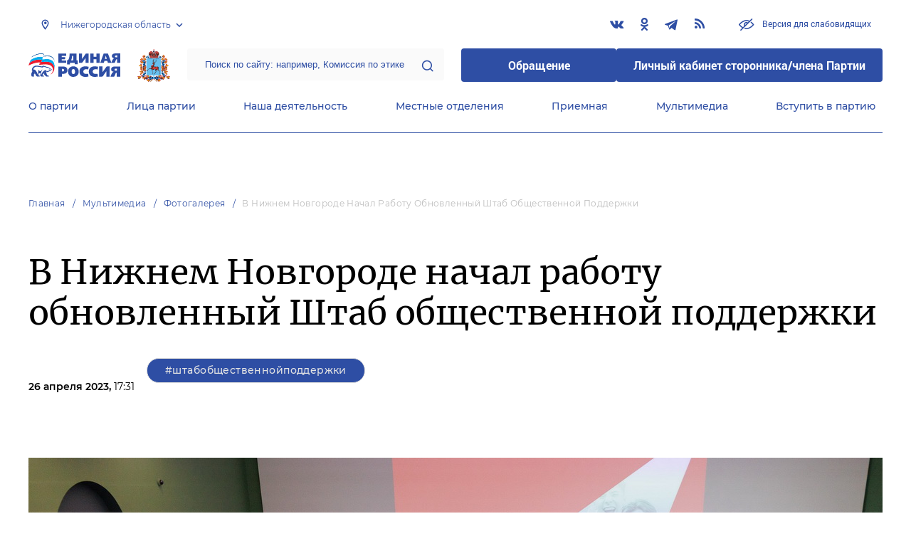

--- FILE ---
content_type: text/html; charset=UTF-8
request_url: https://nnov.er.ru/multimedia/photo/v-nizhnem-novgorode-nachal-rabotu-obnovlennyj-shtab-obshestvennoj-podderzhki
body_size: 18964
content:
<!doctype html>
<html lang="ru">
<head>
    <meta charset="UTF-8">
<meta name="viewport" content="width=device-width, user-scalable=no, initial-scale=1.0, maximum-scale=1.0, minimum-scale=1.0">
<meta http-equiv="X-UA-Compatible" content="ie=edge">
<meta property="og:type" content="article">
<meta property="og:site_name" content="Единая Россия">
<meta property="og:title" content='    В Нижнем Новгороде начал работу обновленный Штаб общественной поддержки
'>
<meta name="title" content='    В Нижнем Новгороде начал работу обновленный Штаб общественной поддержки
'>
<meta name="description" content=''>
<meta property="og:description" content=''>
<meta property="og:image" content=https://er.ru/img/logo.jpg />
<meta name="twitter:card" content="summary_large_image" />
<meta name="twitter:image" content=https://er.ru/img/logo.jpg>
<meta name='yandex-verification' content='6d770003ee91449c' />
<meta name="yandex-verification" content="a22affe762ec3cc5" />
<meta name="google-site-verification" content="zUdaQVzjM56RWlJ1STN5lO9ngm_FFXLdvbcwAZf9UYo" />
<meta name="wot-verification" content="d72c6c1734a76542ebef"/>
<title>    В Нижнем Новгороде начал работу обновленный Штаб общественной поддержки
</title>
<link rel="shortcut icon" href="/favicon.ico" type="image/x-icon" />
<link rel="preconnect" href="https://fonts.gstatic.com">
<link href="https://fonts.googleapis.com/css2?family=Montserrat:wght@400;600&display=swap" rel="stylesheet">
<link rel="stylesheet" href="/css/fontello.css">
<link rel="stylesheet" href="/css/jquery.formstyler.css">
<link rel="stylesheet" href="/css/suggestions.min.css">
<link rel="stylesheet" href="/css/owl.carousel.min.css">
<link rel="stylesheet" href="/css/app.css?id=294283ce28cfa72b6efe">
</head>
<body class=" ">
<div class="wrapper">
    <header class="header header--fixed">
        <div class="container">
    <div class="header__top">
        <div class="region select__regions">
            <div class="region__btn">Нижегородская область</div>
            <div class="region__dropdown">
                <div class="region__filter">
                    <input type="text" placeholder="Введите название региона"/>
                    <button type="button">&times;</button>
                </div>
                <div class="region__list">
                    <ul>
                                                    <li>
                                                                  <div class="region__title">Дальневосточный федеральный округ</div>
                                                                <ul>
                                                                            <li>
                                                                                            <a href="https://amur.er.ru">Амурская область</a>
                                                                                    </li>
                                                                            <li>
                                                                                            <a href="https://eao.er.ru">Еврейская автономная область</a>
                                                                                    </li>
                                                                            <li>
                                                                                            <a href="https://zabkray.er.ru">Забайкальский край</a>
                                                                                    </li>
                                                                            <li>
                                                                                            <a href="https://kamchatka.er.ru">Камчатский край</a>
                                                                                    </li>
                                                                            <li>
                                                                                            <a href="https://magadan.er.ru">Магаданская область</a>
                                                                                    </li>
                                                                            <li>
                                                                                            <a href="https://primorsk.er.ru">Приморский край</a>
                                                                                    </li>
                                                                            <li>
                                                                                            <a href="https://buriat.er.ru">Республика Бурятия</a>
                                                                                    </li>
                                                                            <li>
                                                                                            <a href="https://yakut.er.ru">Республика Саха (Якутия)</a>
                                                                                    </li>
                                                                            <li>
                                                                                            <a href="https://sakhalin.er.ru">Сахалинская область</a>
                                                                                    </li>
                                                                            <li>
                                                                                            <a href="https://khabarovsk.er.ru">Хабаровский край</a>
                                                                                    </li>
                                                                            <li>
                                                                                            <a href="https://chukot.er.ru">Чукотский автономный округ</a>
                                                                                    </li>
                                                                    </ul>
                            </li>
                                                    <li>
                                                                  <div class="region__title">Приволжский федеральный округ</div>
                                                                <ul>
                                                                            <li>
                                                                                            <a href="https://kirov.er.ru">Кировская область</a>
                                                                                    </li>
                                                                            <li>
                                                                                            <a href="https://nnov.er.ru" class="active">Нижегородская область</a>
                                                                                    </li>
                                                                            <li>
                                                                                            <a href="https://orenburg.er.ru">Оренбургская область</a>
                                                                                    </li>
                                                                            <li>
                                                                                            <a href="https://penza.er.ru">Пензенская область</a>
                                                                                    </li>
                                                                            <li>
                                                                                            <a href="https://permkrai.er.ru">Пермский край</a>
                                                                                    </li>
                                                                            <li>
                                                                                            <a href="https://bashkortostan.er.ru">Республика Башкортостан</a>
                                                                                    </li>
                                                                            <li>
                                                                                            <a href="https://mari-el.er.ru">Республика Марий Эл</a>
                                                                                    </li>
                                                                            <li>
                                                                                            <a href="https://mordov.er.ru">Республика Мордовия</a>
                                                                                    </li>
                                                                            <li>
                                                                                            <a href="https://tatarstan.er.ru">Республика Татарстан</a>
                                                                                    </li>
                                                                            <li>
                                                                                            <a href="https://samara.er.ru">Самарская область</a>
                                                                                    </li>
                                                                            <li>
                                                                                            <a href="https://saratov.er.ru">Саратовская область</a>
                                                                                    </li>
                                                                            <li>
                                                                                            <a href="https://udmurt.er.ru">Удмуртская Республика</a>
                                                                                    </li>
                                                                            <li>
                                                                                            <a href="https://ulyanovsk.er.ru">Ульяновская область</a>
                                                                                    </li>
                                                                            <li>
                                                                                            <a href="https://chuvash.er.ru">Чувашская Республика</a>
                                                                                    </li>
                                                                    </ul>
                            </li>
                                                    <li>
                                                                  <div class="region__title">Северо-Западный федеральный округ</div>
                                                                <ul>
                                                                            <li>
                                                                                            <a href="https://arkhangelsk.er.ru">Архангельская область</a>
                                                                                    </li>
                                                                            <li>
                                                                                            <a href="https://vologod.er.ru">Вологодская область</a>
                                                                                    </li>
                                                                            <li>
                                                                                            <a href="https://kaliningrad.er.ru">Калининградская область</a>
                                                                                    </li>
                                                                            <li>
                                                                                            <a href="https://lenobl.er.ru">Ленинградская область</a>
                                                                                    </li>
                                                                            <li>
                                                                                            <a href="https://murmansk.er.ru">Мурманская область</a>
                                                                                    </li>
                                                                            <li>
                                                                                            <a href="https://nao.er.ru">Ненецкий автономный округ</a>
                                                                                    </li>
                                                                            <li>
                                                                                            <a href="https://novgorod.er.ru">Новгородская область</a>
                                                                                    </li>
                                                                            <li>
                                                                                            <a href="https://pskov.er.ru">Псковская область</a>
                                                                                    </li>
                                                                            <li>
                                                                                            <a href="https://karel.er.ru">Республика Карелия</a>
                                                                                    </li>
                                                                            <li>
                                                                                            <a href="https://komi.er.ru">Республика Коми</a>
                                                                                    </li>
                                                                            <li>
                                                                                            <a href="https://spb.er.ru">Санкт-Петербург</a>
                                                                                    </li>
                                                                    </ul>
                            </li>
                                                    <li>
                                                                  <div class="region__title">Северо-Кавказский федеральный округ</div>
                                                                <ul>
                                                                            <li>
                                                                                            <a href="https://kabardin-balkar.er.ru">Кабардино-Балкарская Республика</a>
                                                                                    </li>
                                                                            <li>
                                                                                            <a href="https://karachaev-cherkess.er.ru">Карачаево-Черкесская Республика</a>
                                                                                    </li>
                                                                            <li>
                                                                                            <a href="https://dagestan.er.ru">Республика Дагестан</a>
                                                                                    </li>
                                                                            <li>
                                                                                            <a href="https://ingush.er.ru">Республика Ингушетия</a>
                                                                                    </li>
                                                                            <li>
                                                                                            <a href="https://osset-alania.er.ru">Республика Северная Осетия-Алания</a>
                                                                                    </li>
                                                                            <li>
                                                                                            <a href="https://stavropol.er.ru">Ставропольский край</a>
                                                                                    </li>
                                                                            <li>
                                                                                            <a href="https://chechen.er.ru">Чеченская Республика</a>
                                                                                    </li>
                                                                    </ul>
                            </li>
                                                    <li>
                                                                  <div class="region__title">Сибирский федеральный округ</div>
                                                                <ul>
                                                                            <li>
                                                                                            <a href="https://altai-ter.er.ru">Алтайский край</a>
                                                                                    </li>
                                                                            <li>
                                                                                            <a href="https://irkutsk.er.ru">Иркутская область</a>
                                                                                    </li>
                                                                            <li>
                                                                                            <a href="https://kemerovo.er.ru">Кемеровская область — Кузбасс</a>
                                                                                    </li>
                                                                            <li>
                                                                                            <a href="https://krasnoyarsk.er.ru">Красноярский край</a>
                                                                                    </li>
                                                                            <li>
                                                                                            <a href="https://novosibirsk.er.ru">Новосибирская область</a>
                                                                                    </li>
                                                                            <li>
                                                                                            <a href="https://omsk.er.ru">Омская область</a>
                                                                                    </li>
                                                                            <li>
                                                                                            <a href="https://altai-rep.er.ru">Республика Алтай</a>
                                                                                    </li>
                                                                            <li>
                                                                                            <a href="https://tyva.er.ru">Республика Тыва</a>
                                                                                    </li>
                                                                            <li>
                                                                                            <a href="https://khakas.er.ru">Республика Хакасия</a>
                                                                                    </li>
                                                                            <li>
                                                                                            <a href="https://tomsk.er.ru">Томская область</a>
                                                                                    </li>
                                                                    </ul>
                            </li>
                                                    <li>
                                                                  <div class="region__title">Уральский федеральный округ</div>
                                                                <ul>
                                                                            <li>
                                                                                            <a href="https://kurgan.er.ru">Курганская область</a>
                                                                                    </li>
                                                                            <li>
                                                                                            <a href="https://sverdlovsk.er.ru">Свердловская область</a>
                                                                                    </li>
                                                                            <li>
                                                                                            <a href="https://tyumen.er.ru">Тюменская область</a>
                                                                                    </li>
                                                                            <li>
                                                                                            <a href="https://hmao.er.ru">Ханты-Мансийский автономный округ — Югра</a>
                                                                                    </li>
                                                                            <li>
                                                                                            <a href="https://chelyabinsk.er.ru">Челябинская область</a>
                                                                                    </li>
                                                                            <li>
                                                                                            <a href="https://ynao.er.ru">Ямало-Ненецкий автономный округ</a>
                                                                                    </li>
                                                                    </ul>
                            </li>
                                                    <li>
                                                                  <div class="region__title">Центральный федеральный округ</div>
                                                                <ul>
                                                                            <li>
                                                                                            <a href="https://belgorod.er.ru">Белгородская область</a>
                                                                                    </li>
                                                                            <li>
                                                                                            <a href="https://bryansk.er.ru">Брянская область</a>
                                                                                    </li>
                                                                            <li>
                                                                                            <a href="https://vladimir.er.ru">Владимирская область</a>
                                                                                    </li>
                                                                            <li>
                                                                                            <a href="https://voronezh.er.ru">Воронежская область</a>
                                                                                    </li>
                                                                            <li>
                                                                                            <a href="https://ivanovo.er.ru">Ивановская область</a>
                                                                                    </li>
                                                                            <li>
                                                                                            <a href="https://kaluga.er.ru">Калужская область</a>
                                                                                    </li>
                                                                            <li>
                                                                                            <a href="https://kostroma.er.ru">Костромская область</a>
                                                                                    </li>
                                                                            <li>
                                                                                            <a href="https://kursk.er.ru">Курская область</a>
                                                                                    </li>
                                                                            <li>
                                                                                            <a href="https://lipetsk.er.ru">Липецкая область</a>
                                                                                    </li>
                                                                            <li>
                                                                                            <a href="https://mosobl.er.ru">Московская область</a>
                                                                                    </li>
                                                                            <li>
                                                                                            <a href="https://moscow.er.ru">Москва</a>
                                                                                    </li>
                                                                            <li>
                                                                                            <a href="https://orel.er.ru">Орловская область</a>
                                                                                    </li>
                                                                            <li>
                                                                                            <a href="https://ryazan.er.ru">Рязанская область</a>
                                                                                    </li>
                                                                            <li>
                                                                                            <a href="https://smolensk.er.ru">Смоленская область</a>
                                                                                    </li>
                                                                            <li>
                                                                                            <a href="https://tambov.er.ru">Тамбовская область</a>
                                                                                    </li>
                                                                            <li>
                                                                                            <a href="https://tver.er.ru">Тверская область</a>
                                                                                    </li>
                                                                            <li>
                                                                                            <a href="https://tula.er.ru">Тульская область</a>
                                                                                    </li>
                                                                            <li>
                                                                                            <a href="https://yaroslavl.er.ru">Ярославская область</a>
                                                                                    </li>
                                                                    </ul>
                            </li>
                                                    <li>
                                                                  <div class="region__title">Южный федеральный округ</div>
                                                                <ul>
                                                                            <li>
                                                                                            <a href="https://astrakhan.er.ru">Астраханская область</a>
                                                                                    </li>
                                                                            <li>
                                                                                            <a href="https://volgograd.er.ru">Волгоградская область</a>
                                                                                    </li>
                                                                            <li>
                                                                                            <a href="https://krasnodar.er.ru">Краснодарский край</a>
                                                                                    </li>
                                                                            <li>
                                                                                            <a href="https://adygei.er.ru">Республика Адыгея</a>
                                                                                    </li>
                                                                            <li>
                                                                                            <a href="https://kalmyk.er.ru">Республика Калмыкия</a>
                                                                                    </li>
                                                                            <li>
                                                                                            <a href="https://krym.er.ru">Республика Крым</a>
                                                                                    </li>
                                                                            <li>
                                                                                            <a href="https://rostov.er.ru">Ростовская область</a>
                                                                                    </li>
                                                                            <li>
                                                                                            <a href="https://sevastopol.er.ru">Севастополь</a>
                                                                                    </li>
                                                                    </ul>
                            </li>
                                                    <li>
                                                                <ul>
                                                                            <li>
                                                                                            <a href="https://dnr.er.ru">Донецкая Народная Республика</a>
                                                                                    </li>
                                                                            <li>
                                                                                            <a href="https://zpr.er.ru">Запорожская область</a>
                                                                                    </li>
                                                                            <li>
                                                                                            <a href="https://lnr.er.ru">Луганская Народная Республика</a>
                                                                                    </li>
                                                                            <li>
                                                                                            <a href="https://herson.er.ru">Херсонская область</a>
                                                                                    </li>
                                                                    </ul>
                            </li>
                                            </ul>
                    <div class="region__not-found">Регион не найден</div>
                </div>
            </div>
        </div>
        <div class="social header__social">
    <a href="http://vk.com/er_nnov" class="social__item" target="_blank" rel="nofollow">
            <i class="icon-vkontakte"></i>
        </a>
            <a href="https://ok.ru/group/54290510905417" class="social__item" target="_blank" rel="nofollow">
            <i class="icon-odnoklassniki"></i>
        </a>
            <a href="https://t.me/er_nnov" class="social__item" target="_blank" rel="nofollow">
            <i class="icon-telegram"></i>
        </a>
      
    <a href="/feed/top_news/" class="social__item" target="_blank">
        <i class="icon-rss"></i>
    </a>
</div>        <a href="#" id="specialButton"
           class="button button--small-text button__visually-impaired header__button-visually-impaired">
            Версия для слабовидящих
        </a>
    </div>
    <div class="header__middle header__middle--theme-day">
        <button class="header__menu-opener burger">
            <span class="burger__line"></span>
        </button>
        <a href="https://er.ru" class="logo header__logo"></a>
                  <a href="/" class="header__region">
            <img src="https://cdn.er.ru/media/userdata/symbols/2015/12/08/d14e1f4cceba675299440b81cd13a0db.png" alt=""/>
          </a>
                <div class="search-box header__search-box">
            <form method="get" action="/search">
                <input class="search search--theme-transparent header__search" type="text"
                       placeholder="Поиск по сайту: например, Комиссия по этике" name="q" size="10">
                <button type="submit"></button>
            </form>
        </div>
        <div class="header__btns-box">
            <a href="https://wp.er.ru/login/?next=/" target="_blank">
                <button class="button button--border-none button--theme-accent">
                    Обращение
                </button>
            </a>
            <a href="https://profile.er.ru/oauth-authorize?response_type=code&client_id=83&redirect_uri=https://storonniki.er.ru/auth/&scope=basic&state=er.ru
">
                <button class="button button--border-none button--theme-accent">
                    Личный кабинет сторонника/члена Партии
                </button>
            </a>
        </div>
        <button class="search__opener"></button>
    </div>
    <div class="header__bottom menu js-menu-header">
            <div class="menu__item">
                            <div class="menu__item-inner menu__item-inner--hover-opener">
                    <a href="https://nnov.er.ru/party" target="_self"
                       class="link menu__link">О партии</a>
                    <div class="menu__item-submenu menu__submenu">
                        <div class="menu__submenu-line"></div>
                        <div class="container">
                            <div class="menu__submenu-inner">
                                                                    <div class="menu__acco acco">
                                                                                    <div class="acco__item">
                                                <a href="https://nnov.er.ru/party/rule" target="_self"
                                                   class="acco__link link link--theme-transparent link--several-lines">Устав партии</a>
                                                                                                                                            </div>
                                                                                    <div class="acco__item">
                                                <a href="https://nnov.er.ru/party/program" target="_self"
                                                   class="acco__link link link--theme-transparent link--several-lines">Народная программа «Единой России»</a>
                                                                                                                                            </div>
                                                                                    <div class="acco__item">
                                                <a href="https://nnov.er.ru/upages/party-join" target="_self"
                                                   class="acco__link link link--theme-transparent link--several-lines">Вступить в партию</a>
                                                                                                                                            </div>
                                                                                    <div class="acco__item">
                                                <a href="https://nnov.er.ru/party/docs" target="_self"
                                                   class="acco__link link link--theme-transparent link--several-lines">Документы</a>
                                                                                                                                            </div>
                                                                                    <div class="acco__item">
                                                <a href="https://nnov.er.ru/party/conference" target="_self"
                                                   class="acco__link link link--theme-transparent link--several-lines">Съезды и Форумы</a>
                                                                                                                                            </div>
                                                                                    <div class="acco__item">
                                                <a href="https://pg.er.ru" target="_blank"
                                                   class="acco__link link link--theme-transparent link--several-lines">Предварительное голосование</a>
                                                                                                                                            </div>
                                                                                                                            <div class="acco__item">
                                                <a href="/pages/predvaritelnoe-golosovanie-v-nizhegorodskoj-oblasti" target=""
                                                   class="acco__link link link--theme-transparent link--several-lines">Предварительное голосование в Нижегородской области</a>
                                            </div>
                                                                            </div>
                                                            </div>
                        </div>
                    </div>
                </div>
                    </div>
            <div class="menu__item">
                            <div class="menu__item-inner menu__item-inner--hover-opener">
                    <a href="https://nnov.er.ru/persons" target="_self"
                       class="link menu__link">Лица партии</a>
                    <div class="menu__item-submenu menu__submenu">
                        <div class="menu__submenu-line"></div>
                        <div class="container">
                            <div class="menu__submenu-inner">
                                                                    <div class="menu__acco acco">
                                                                                    <div class="acco__item">
                                                <a href="https://nnov.er.ru/persons/predsedatel-partii" target="_self"
                                                   class="acco__link link link--theme-transparent link--several-lines">Председатель партии</a>
                                                                                                                                            </div>
                                                                                    <div class="acco__item">
                                                <a href="https://nnov.er.ru/persons/regionalnyi-politiceskii-sovet" target="_self"
                                                   class="acco__link link link--theme-transparent link--several-lines">Региональный политический совет</a>
                                                                                                                                            </div>
                                                                                    <div class="acco__item">
                                                <a href="https://nnov.er.ru/persons/prezidium-regionalnogo-politiceskogo-soveta" target="_self"
                                                   class="acco__link link link--theme-transparent link--several-lines">Президиум регионального политического совета</a>
                                                                                                                                            </div>
                                                                                    <div class="acco__item">
                                                <a href="https://nnov.er.ru/persons/regionalnyi-ispolnitelnyi-komitet" target="_self"
                                                   class="acco__link link link--theme-transparent link--several-lines">Региональный исполнительный комитет</a>
                                                                                                                                            </div>
                                                                                    <div class="acco__item">
                                                <a href="https://nnov.er.ru/persons/regionalnaya-kontrolnaya-komissiya" target="_self"
                                                   class="acco__link link link--theme-transparent link--several-lines">Региональная контрольная комиссия</a>
                                                                                                                                            </div>
                                                                                    <div class="acco__item">
                                                <a href="https://nnov.er.ru/persons/deputaty-ot-regiona-v-gosdume" target="_self"
                                                   class="acco__link link link--theme-transparent link--several-lines">Депутаты от региона в Госдуме</a>
                                                                                                                                            </div>
                                                                                    <div class="acco__item">
                                                <a href="https://nnov.er.ru/persons/senatory-rf-ot-regiona" target="_self"
                                                   class="acco__link link link--theme-transparent link--several-lines">Сенаторы от региона</a>
                                                                                                                                            </div>
                                                                                    <div class="acco__item">
                                                <a href="https://nnov.er.ru/persons/frakciya-er-v-regionalnom-zakse" target="_self"
                                                   class="acco__link link link--theme-transparent link--several-lines">Фракция ЕР в региональном ЗАКСе</a>
                                                                                                                                            </div>
                                                                                    <div class="acco__item">
                                                <a href="https://nnov.er.ru/persons/deputaty-v-gordume" target="_self"
                                                   class="acco__link link link--theme-transparent link--several-lines">Депутаты в гордуме</a>
                                                                                                                                            </div>
                                                                                                                    </div>
                                                            </div>
                        </div>
                    </div>
                </div>
                    </div>
            <div class="menu__item">
                            <div class="menu__item-inner menu__item-inner--hover-opener">
                    <a href="https://nnov.er.ru/activity" target="_self"
                       class="link menu__link">Наша деятельность</a>
                    <div class="menu__item-submenu menu__submenu">
                        <div class="menu__submenu-line"></div>
                        <div class="container">
                            <div class="menu__submenu-inner">
                                                                    <div class="menu__submenu-box">
                                        <div class="menu__acco acco">
                                                                                            <div class="acco__item">
                                                    <a href="https://nnov.er.ru/activity/news" target="_self"
                                                       class="acco__link link link--theme-transparent link--several-lines">Новости партии</a>
                                                                                                                                                        </div>
                                                                                            <div class="acco__item">
                                                    <a href="https://nnov.er.ru/activity/comments" target="_self"
                                                       class="acco__link link link--theme-transparent link--several-lines">Комментарии</a>
                                                                                                                                                        </div>
                                                                                            <div class="acco__item">
                                                    <a href="https://nnov.er.ru/activity/projects" target="_self"
                                                       class="acco__link link link--theme-transparent link--several-lines">Партийные проекты</a>
                                                                                                                                                        </div>
                                                                                            <div class="acco__item">
                                                    <a href="https://storonniki.er.ru" target="_blank"
                                                       class="acco__link link link--theme-transparent link--several-lines">Сторонники партии</a>
                                                                                                                                                        </div>
                                                                                            <div class="acco__item">
                                                    <a href="https://mger.ru" target="_blank"
                                                       class="acco__link link link--theme-transparent link--several-lines">Молодая Гвардия</a>
                                                                                                                                                        </div>
                                                                                                                                        <div class="acco__item">
                                                    <a href="/pages/shtab-obshestvennoj-podderzhki" target=""
                                                       class="acco__link link link--theme-transparent link--several-lines">Штаб общественной поддержки</a>
                                                </div>
                                                                                            <div class="acco__item">
                                                    <a href="/pages/gazeta-partii" target=""
                                                       class="acco__link link link--theme-transparent link--several-lines">Газета партии</a>
                                                </div>
                                                                                            <div class="acco__item">
                                                    <a href="https://docs.google.com/forms/d/e/1FAIpQLSdlhq1sKGLBRFjwNd4GDJptZHgP0bZ4XY8I3xTY0WJa82xv5Q/viewform" target=""
                                                       class="acco__link link link--theme-transparent link--several-lines">Записаться в волонтеры</a>
                                                </div>
                                                                                    </div>
                                    </div>
                                                                                                </div>
                        </div>
                    </div>
                </div>
                    </div>
            <div class="menu__item">
                            <div class="menu__item-inner">
                    <a href="https://nnov.er.ru/locals" target="_self"
                       class="link menu__link">Местные отделения</a>
                </div>
                    </div>
            <div class="menu__item">
                            <div class="menu__item-inner menu__item-inner--hover-opener">
                    <a href="https://nnov.er.ru/contacts/reception" target="_self"
                       class="link menu__link">Приемная</a>
                    <div class="menu__item-submenu menu__submenu">
                        <div class="menu__submenu-line"></div>
                        <div class="container">
                            <div class="menu__submenu-inner">
                                                                    <div class="menu__acco acco">
                                                                                    <div class="acco__item">
                                                <a href="https://nnov.er.ru/contacts/reception/locals" target="_self"
                                                   class="acco__link link link--theme-transparent link--several-lines">Местные общественные приемные Партии</a>
                                                                                                                                            </div>
                                                                                    <div class="acco__item">
                                                <a href="https://nnov.er.ru/contacts/reception/head" target="_self"
                                                   class="acco__link link link--theme-transparent link--several-lines">Руководитель Региональной общественной приемной Председателя Партии</a>
                                                                                                                                            </div>
                                                                                    <div class="acco__item">
                                                <a href="https://wp.er.ru/login/?next=/" target="_blank"
                                                   class="acco__link link link--theme-transparent link--several-lines">Форма обратной связи</a>
                                                                                                                                            </div>
                                                                                                                    </div>
                                                            </div>
                        </div>
                    </div>
                </div>
                    </div>
            <div class="menu__item">
                            <div class="menu__item-inner menu__item-inner--hover-opener">
                    <a href="https://nnov.er.ru/multimedia" target="_self"
                       class="link menu__link">Мультимедиа</a>
                    <div class="menu__item-submenu menu__submenu">
                        <div class="menu__submenu-line"></div>
                        <div class="container">
                            <div class="menu__submenu-inner">
                                                                    <div class="menu__submenu-box menu__submenu-box--fluid">
                                        <div class="blocks">
                                            <div class="blocks__wrapper blocks__wrapper--one-by-one">
                                                                                                    <a class="blocks__card blocks__card--hover-white blocks__card--border-white"
                                                       href="https://nnov.er.ru/multimedia/photo" target="_self">
                                                        <span class="blocks__card-title blocks__card-title--small">Фотогалерея</span>
                                                        <span class="blocks__svg-box"><svg width="54" height="54" viewBox="0 0 54 54" fill="none"
xmlns="http://www.w3.org/2000/svg">
<path fill-rule="evenodd" clip-rule="evenodd"
d="M8.3335 5.66665C6.86074 5.66665 5.66683 6.86055 5.66683 8.33331V45.6666C5.66683 47.1394 6.86074 48.3333 8.3335 48.3333H45.6668C47.1396 48.3333 48.3335 47.1394 48.3335 45.6666V8.33331C48.3335 6.86055 47.1396 5.66665 45.6668 5.66665H8.3335ZM0.333496 8.33331C0.333496 3.91504 3.91522 0.333313 8.3335 0.333313H45.6668C50.0851 0.333313 53.6668 3.91504 53.6668 8.33331V45.6666C53.6668 50.0849 50.0851 53.6666 45.6668 53.6666H8.3335C3.91522 53.6666 0.333496 50.0849 0.333496 45.6666V8.33331Z"
fill="#E3E3E3"/>
<path fill-rule="evenodd" clip-rule="evenodd"
d="M17.6668 16.3333C16.9305 16.3333 16.3335 16.9303 16.3335 17.6666C16.3335 18.403 16.9305 19 17.6668 19C18.4032 19 19.0002 18.403 19.0002 17.6666C19.0002 16.9303 18.4032 16.3333 17.6668 16.3333ZM11.0002 17.6666C11.0002 13.9847 13.9849 11 17.6668 11C21.3487 11 24.3335 13.9847 24.3335 17.6666C24.3335 21.3485 21.3487 24.3333 17.6668 24.3333C13.9849 24.3333 11.0002 21.3485 11.0002 17.6666Z"
fill="#E3E3E3"/>
<path fill-rule="evenodd" clip-rule="evenodd"
d="M35.7812 19.781C36.8226 18.7396 38.5111 18.7396 39.5524 19.781L52.8858 33.1144C53.9272 34.1558 53.9272 35.8442 52.8858 36.8856C51.8444 37.927 50.1559 37.927 49.1145 36.8856L37.6668 25.4379L10.2191 52.8856C9.17772 53.927 7.48928 53.927 6.44788 52.8856C5.40648 51.8442 5.40648 50.1558 6.44788 49.1144L35.7812 19.781Z"
fill="#E3E3E3"/>
</svg></span>
                                                    </a>
                                                                                                    <a class="blocks__card blocks__card--hover-white blocks__card--border-white"
                                                       href="https://nnov.er.ru/multimedia/video" target="_self">
                                                        <span class="blocks__card-title blocks__card-title--small">Видеогалерея</span>
                                                        <span class="blocks__svg-box"><svg width="60" height="60" viewBox="0 0 60 60" fill="none"
xmlns="http://www.w3.org/2000/svg">
<path fill-rule="evenodd" clip-rule="evenodd"
d="M9.1465 6.00002C7.40865 6.00002 5.99984 7.40883 5.99984 9.14669V50.8534C5.99984 52.5912 7.40865 54 9.1465 54H50.8532C52.591 54 53.9998 52.5912 53.9998 50.8534V9.14669C53.9998 7.40883 52.591 6.00002 50.8532 6.00002H9.1465ZM0.666504 9.14669C0.666504 4.46331 4.46313 0.666687 9.1465 0.666687H50.8532C55.5365 0.666687 59.3332 4.46331 59.3332 9.14669V50.8534C59.3332 55.5367 55.5365 59.3334 50.8532 59.3334H9.1465C4.46313 59.3334 0.666504 55.5367 0.666504 50.8534V9.14669Z"
fill="#E3E3E3"/>
<path fill-rule="evenodd" clip-rule="evenodd"
d="M16.6665 0.666687C18.1393 0.666687 19.3332 1.86059 19.3332 3.33335V56.6667C19.3332 58.1394 18.1393 59.3334 16.6665 59.3334C15.1937 59.3334 13.9998 58.1394 13.9998 56.6667V3.33335C13.9998 1.86059 15.1937 0.666687 16.6665 0.666687Z"
fill="#E3E3E3"/>
<path fill-rule="evenodd" clip-rule="evenodd"
d="M43.3332 0.666687C44.8059 0.666687 45.9998 1.86059 45.9998 3.33335V56.6667C45.9998 58.1394 44.8059 59.3334 43.3332 59.3334C41.8604 59.3334 40.6665 58.1394 40.6665 56.6667V3.33335C40.6665 1.86059 41.8604 0.666687 43.3332 0.666687Z"
fill="#E3E3E3"/>
<path fill-rule="evenodd" clip-rule="evenodd"
d="M0.666504 30C0.666504 28.5273 1.86041 27.3334 3.33317 27.3334H56.6665C58.1393 27.3334 59.3332 28.5273 59.3332 30C59.3332 31.4728 58.1393 32.6667 56.6665 32.6667H3.33317C1.86041 32.6667 0.666504 31.4728 0.666504 30Z"
fill="#E3E3E3"/>
<path fill-rule="evenodd" clip-rule="evenodd"
d="M0.666504 16.6667C0.666504 15.1939 1.86041 14 3.33317 14H16.6665C18.1393 14 19.3332 15.1939 19.3332 16.6667C19.3332 18.1394 18.1393 19.3334 16.6665 19.3334H3.33317C1.86041 19.3334 0.666504 18.1394 0.666504 16.6667Z"
fill="#E3E3E3"/>
<path fill-rule="evenodd" clip-rule="evenodd"
d="M0.666504 43.3334C0.666504 41.8606 1.86041 40.6667 3.33317 40.6667H16.6665C18.1393 40.6667 19.3332 41.8606 19.3332 43.3334C19.3332 44.8061 18.1393 46 16.6665 46H3.33317C1.86041 46 0.666504 44.8061 0.666504 43.3334Z"
fill="#E3E3E3"/>
<path fill-rule="evenodd" clip-rule="evenodd"
d="M40.6665 43.3334C40.6665 41.8606 41.8604 40.6667 43.3332 40.6667H56.6665C58.1393 40.6667 59.3332 41.8606 59.3332 43.3334C59.3332 44.8061 58.1393 46 56.6665 46H43.3332C41.8604 46 40.6665 44.8061 40.6665 43.3334Z"
fill="#E3E3E3"/>
<path fill-rule="evenodd" clip-rule="evenodd"
d="M40.6665 16.6667C40.6665 15.1939 41.8604 14 43.3332 14H56.6665C58.1393 14 59.3332 15.1939 59.3332 16.6667C59.3332 18.1394 58.1393 19.3334 56.6665 19.3334H43.3332C41.8604 19.3334 40.6665 18.1394 40.6665 16.6667Z"
fill="#E3E3E3"/>
</svg></span>
                                                    </a>
                                                                                            </div>
                                        </div>
                                    </div>
                                                            </div>
                        </div>
                    </div>
                </div>
                    </div>
            <div class="menu__item">
                            <div class="menu__item-inner">
                    <a href="https://nnov.er.ru/upages/party-join" target="_self"
                       class="link menu__link">Вступить в партию</a>
                </div>
                    </div>
    </div>
</div>
    </header>
    <main class="main main--margin">
            <div class="section breadcrumbs">
        <div class="container breadcrumbs__inner">
                                                <a class="breadcrumbs__item" href="/">Главная</a>
                                                                <a class="breadcrumbs__item" href="/multimedia">Мультимедиа</a>
                                                                <a class="breadcrumbs__item" href="/multimedia/photo">Фотогалерея</a>
                                                                <a class="breadcrumbs__item breadcrumbs__item--disabled">В Нижнем Новгороде начал работу обновленный Штаб общественной поддержки</a>
                                    </div>
    </div>

    <div class="section news single-news">
        <div class="container single-news__inner">
        <h1 class="h1">В Нижнем Новгороде начал работу обновленный Штаб общественной поддержки</h1>
        <div class="single-news__info">
                          <div class="single-news__date">26 апреля 2023, <span class="single-news__time"> 17:31</span></div>
                                        <div class="single-news__tags">
                    <a href="/activity/news?tags%5B0%5D=1092101" class="single-news__tag" target="_blank">#штабобщественнойподдержки</a>
                    </div>
                    </div>
        <div class="single-news__photoslider">
            <div class="slider slider__photoslider owl-carousel">
                                    <div class="slider__item"  data-index="0">
                        <div class="slider__img-box">
                            <img src="https://cdn.er.ru/media/photos/April2023/s2dzeSVmAKdPGO3UtNQ94aN0eDCROLDZarUjVaXF.jpg" alt="" class="slider__img">
                        </div>
                    </div>
                                    <div class="slider__item"  data-index="1">
                        <div class="slider__img-box">
                            <img src="https://cdn.er.ru/media/photos/April2023/ifxBGuqviW06rRzbX0PJ5iM9YAj6MpQzkq0Felto.jpg" alt="" class="slider__img">
                        </div>
                    </div>
                                    <div class="slider__item"  data-index="2">
                        <div class="slider__img-box">
                            <img src="https://cdn.er.ru/media/photos/April2023/hOAD6WyhBHggXrue1rE9KuqtRP0rlTUL6CjEbs8u.jpg" alt="" class="slider__img">
                        </div>
                    </div>
                                    <div class="slider__item"  data-index="3">
                        <div class="slider__img-box">
                            <img src="https://cdn.er.ru/media/photos/April2023/1tKD2SXeSIjbhCN0Sp7pAyi4QoSeQ7I4wkwTsCkG.jpg" alt="" class="slider__img">
                        </div>
                    </div>
                                    <div class="slider__item"  data-index="4">
                        <div class="slider__img-box">
                            <img src="https://cdn.er.ru/media/photos/April2023/Fp3yK40JKuIvlak46RyqbMPFdt9DZAPNr75DwAOy.jpg" alt="" class="slider__img">
                        </div>
                    </div>
                                    <div class="slider__item"  data-index="5">
                        <div class="slider__img-box">
                            <img src="https://cdn.er.ru/media/photos/April2023/1AKTeR6mJJbbV0I4pCk23MMYEA6MuK69HgFZTlcj.jpg" alt="" class="slider__img">
                        </div>
                    </div>
                                    <div class="slider__item"  data-index="6">
                        <div class="slider__img-box">
                            <img src="https://cdn.er.ru/media/photos/April2023/8cfb5l50C8RUh8NGnEqdBeHus464DHwguAR73AFF.jpg" alt="" class="slider__img">
                        </div>
                    </div>
                                    <div class="slider__item"  data-index="7">
                        <div class="slider__img-box">
                            <img src="https://cdn.er.ru/media/photos/April2023/3JIYDuUGzY5LwoKALx1tjpibRMMBriIVBQCBMYTw.jpg" alt="" class="slider__img">
                        </div>
                    </div>
                                    <div class="slider__item"  data-index="8">
                        <div class="slider__img-box">
                            <img src="https://cdn.er.ru/media/photos/April2023/nVXOoR3XaqyVbsqYhV0hgLrJ0ZqgCbUwYROOpNPN.jpg" alt="" class="slider__img">
                        </div>
                    </div>
                                    <div class="slider__item"  data-index="9">
                        <div class="slider__img-box">
                            <img src="https://cdn.er.ru/media/photos/April2023/i7YfULK7G78zugX1XM5ftIDe8jmOC2M6LYXTPV8G.jpg" alt="" class="slider__img">
                        </div>
                    </div>
                                    <div class="slider__item"  data-index="10">
                        <div class="slider__img-box">
                            <img src="https://cdn.er.ru/media/photos/April2023/NNM33LFRY05SRBkEpaJnYc4GLtbnt833rlQWPYp9.jpg" alt="" class="slider__img">
                        </div>
                    </div>
                                    <div class="slider__item"  data-index="11">
                        <div class="slider__img-box">
                            <img src="https://cdn.er.ru/media/photos/April2023/7j4pM1cnniTHwmJsgYIFaD9TNrsqHOoskYI2QcVP.jpg" alt="" class="slider__img">
                        </div>
                    </div>
                                    <div class="slider__item"  data-index="12">
                        <div class="slider__img-box">
                            <img src="https://cdn.er.ru/media/photos/April2023/dIzl72zA3XS1ULNtphRQ1BXTcLiKaLP2GQW6DHSY.jpg" alt="" class="slider__img">
                        </div>
                    </div>
                                    <div class="slider__item"  data-index="13">
                        <div class="slider__img-box">
                            <img src="https://cdn.er.ru/media/photos/April2023/BNIsj3DbgBJMRJL9CxaV6z7THzJbxJRkMvurfwp6.jpg" alt="" class="slider__img">
                        </div>
                    </div>
                                    <div class="slider__item"  data-index="14">
                        <div class="slider__img-box">
                            <img src="https://cdn.er.ru/media/photos/April2023/ASmNz8R1NYZ7yEeRwIGG3j4gblBlDDOY2akCS3NW.jpg" alt="" class="slider__img">
                        </div>
                    </div>
                                    <div class="slider__item"  data-index="15">
                        <div class="slider__img-box">
                            <img src="https://cdn.er.ru/media/photos/April2023/wRHwOLTFjGh00BC1jzqPQk3Oub8hxQ7210mjO9WF.jpg" alt="" class="slider__img">
                        </div>
                    </div>
                                    <div class="slider__item"  data-index="16">
                        <div class="slider__img-box">
                            <img src="https://cdn.er.ru/media/photos/April2023/vFN3RXMBoLHEzNqupUWgcfWmLn6hTYWPRI65jRxV.jpg" alt="" class="slider__img">
                        </div>
                    </div>
                                    <div class="slider__item"  data-index="17">
                        <div class="slider__img-box">
                            <img src="https://cdn.er.ru/media/photos/April2023/mkqn2XhR8MYmR45VPsoc2JiqfjnG0XvjsT4Ixl6n.jpg" alt="" class="slider__img">
                        </div>
                    </div>
                                    <div class="slider__item"  data-index="18">
                        <div class="slider__img-box">
                            <img src="https://cdn.er.ru/media/photos/April2023/8wdki3rgCXLYfyoU3ApOkHSSquOjCzebNB4H9B6V.jpg" alt="" class="slider__img">
                        </div>
                    </div>
                                    <div class="slider__item"  data-index="19">
                        <div class="slider__img-box">
                            <img src="https://cdn.er.ru/media/photos/April2023/doOrf2QzM1IZ85JKdXOr78PWdfCLTRNBFyonliOk.jpg" alt="" class="slider__img">
                        </div>
                    </div>
                                    <div class="slider__item"  data-index="20">
                        <div class="slider__img-box">
                            <img src="https://cdn.er.ru/media/photos/April2023/bjufRPWeWmM0jJgaXfHYWrRMOlHZ3URzVoE8pxKk.jpg" alt="" class="slider__img">
                        </div>
                    </div>
                                    <div class="slider__item"  data-index="21">
                        <div class="slider__img-box">
                            <img src="https://cdn.er.ru/media/photos/April2023/kb5amBcmnrIGIqlhIfBqUg9Q1bNaI1ctUaZdd9Kp.jpg" alt="" class="slider__img">
                        </div>
                    </div>
                                    <div class="slider__item"  data-index="22">
                        <div class="slider__img-box">
                            <img src="https://cdn.er.ru/media/photos/April2023/ZvC9JpEzOK5dbqFsQjtTNvrlUKwuCDOEiiLFkIe3.jpg" alt="" class="slider__img">
                        </div>
                    </div>
                                    <div class="slider__item"  data-index="23">
                        <div class="slider__img-box">
                            <img src="https://cdn.er.ru/media/photos/April2023/rQqFkFymlO3xvpRVIbralxEniKZvc7P6n2V9eaeQ.jpg" alt="" class="slider__img">
                        </div>
                    </div>
                                    <div class="slider__item"  data-index="24">
                        <div class="slider__img-box">
                            <img src="https://cdn.er.ru/media/photos/April2023/zTeGTFVL1YhEdyIo5TVUFKzv0smqExe9GpZDfVB7.jpg" alt="" class="slider__img">
                        </div>
                    </div>
                                    <div class="slider__item"  data-index="25">
                        <div class="slider__img-box">
                            <img src="https://cdn.er.ru/media/photos/April2023/A3cjWtumlS8xLQXHYjVRV1jmQhorR3dlgMMLEymy.jpg" alt="" class="slider__img">
                        </div>
                    </div>
                                    <div class="slider__item"  data-index="26">
                        <div class="slider__img-box">
                            <img src="https://cdn.er.ru/media/photos/April2023/8EK3FREorcnqYRzgCFUa1ml3ls3Rp5bfFkPPUf68.jpg" alt="" class="slider__img">
                        </div>
                    </div>
                                    <div class="slider__item"  data-index="27">
                        <div class="slider__img-box">
                            <img src="https://cdn.er.ru/media/photos/April2023/NKnQ0gq2X0vEHPpkGH5LnnGI0LSZ4NfBtG2m6PS6.jpg" alt="" class="slider__img">
                        </div>
                    </div>
                                    <div class="slider__item"  data-index="28">
                        <div class="slider__img-box">
                            <img src="https://cdn.er.ru/media/photos/April2023/x4gIax0yOaoXg1SebF6xeroL8V2wt8dObFHwv2NQ.jpg" alt="" class="slider__img">
                        </div>
                    </div>
                                    <div class="slider__item"  data-index="29">
                        <div class="slider__img-box">
                            <img src="https://cdn.er.ru/media/photos/April2023/fQvW2bu4swiH2XrD0TFudhRJDaUvGQnHOMWTCGSM.jpg" alt="" class="slider__img">
                        </div>
                    </div>
                                    <div class="slider__item"  data-index="30">
                        <div class="slider__img-box">
                            <img src="https://cdn.er.ru/media/photos/April2023/PtWThHrevB1Jda7Ujt7KIg4V8Do9EmTe2aXqlhQp.jpg" alt="" class="slider__img">
                        </div>
                    </div>
                                    <div class="slider__item"  data-index="31">
                        <div class="slider__img-box">
                            <img src="https://cdn.er.ru/media/photos/April2023/Pq1ziO76pP8EbVymOYzTpCI2tmM7OijVmtJNMacA.jpg" alt="" class="slider__img">
                        </div>
                    </div>
                                    <div class="slider__item"  data-index="32">
                        <div class="slider__img-box">
                            <img src="https://cdn.er.ru/media/photos/April2023/0ml4pefJNJtatG7W4jjVtNUy9bo2umC2GUA4UFAZ.jpg" alt="" class="slider__img">
                        </div>
                    </div>
                                    <div class="slider__item"  data-index="33">
                        <div class="slider__img-box">
                            <img src="https://cdn.er.ru/media/photos/April2023/TsntszkuT8WRExTlN0Nth2jLY4r3oCPzd43JNjKn.jpg" alt="" class="slider__img">
                        </div>
                    </div>
                                    <div class="slider__item"  data-index="34">
                        <div class="slider__img-box">
                            <img src="https://cdn.er.ru/media/photos/April2023/cGUnndUk0NWtMbDNURanK6RurJUrZVwYW9FM7Ht8.jpg" alt="" class="slider__img">
                        </div>
                    </div>
                                    <div class="slider__item"  data-index="35">
                        <div class="slider__img-box">
                            <img src="https://cdn.er.ru/media/photos/April2023/rOXbMD3EsNmgqrsMhTR26AyvCuDek4BkJWowO6vm.jpg" alt="" class="slider__img">
                        </div>
                    </div>
                                    <div class="slider__item"  data-index="36">
                        <div class="slider__img-box">
                            <img src="https://cdn.er.ru/media/photos/April2023/QB9d2AFuAZ7P2OCW8JBLfx0r7t11MMWYMuXxX7dc.jpg" alt="" class="slider__img">
                        </div>
                    </div>
                                    <div class="slider__item"  data-index="37">
                        <div class="slider__img-box">
                            <img src="https://cdn.er.ru/media/photos/April2023/zSv6fCAzPS6GNZnX29gWtxIOkFh94PuvN3kq67M6.jpg" alt="" class="slider__img">
                        </div>
                    </div>
                            </div>
        </div>
    </div>
    <div class="single-news__photos">
        <div class="slider slider--slide-with-modals single-news__slider owl-carousel">
                            <div class="slider__item slider__item--relative" data-index="0">
                    <div class="slider__img-box">
                        <img src="https://cdn.er.ru/media/photos/April2023/s2dzeSVmAKdPGO3UtNQ94aN0eDCROLDZarUjVaXF.jpg" alt="" class="slider__img">
                    </div>
                    <div class="slider__slide-btns">
                        <a href="#modal-slider-commission" class="slider__slide-btn slider__slide-btn--scale js-modal">
                            <svg width="18" height="18" viewBox="0 0 18 18" fill="none" xmlns="http://www.w3.org/2000/svg">
                                <path d="M17.334 15.9083L14.2424 12.8416C15.4424 11.3453 16.0236 9.446 15.8664 7.53434C15.7091 5.62267 14.8254 3.84391 13.397 2.56379C11.9685 1.28368 10.1039 0.599512 8.18645 0.651979C6.26905 0.704446 4.44462 1.48956 3.0883 2.84587C1.73199 4.20219 0.946878 6.02662 0.894411 7.94402C0.841944 9.86143 1.52611 11.7261 2.80622 13.1545C4.08634 14.583 5.8651 15.4667 7.77677 15.6239C9.68843 15.7812 11.5877 15.2 13.084 13.9999L16.1507 17.0666C16.2282 17.1447 16.3203 17.2067 16.4219 17.249C16.5234 17.2913 16.6323 17.3131 16.7424 17.3131C16.8524 17.3131 16.9613 17.2913 17.0628 17.249C17.1644 17.2067 17.2565 17.1447 17.334 17.0666C17.4842 16.9112 17.5682 16.7035 17.5682 16.4874C17.5682 16.2713 17.4842 16.0636 17.334 15.9083ZM8.40902 13.9999C7.25529 13.9999 6.12748 13.6578 5.16819 13.0168C4.20891 12.3759 3.46123 11.4648 3.01972 10.3989C2.57821 9.33301 2.46269 8.16012 2.68777 7.02856C2.91285 5.89701 3.46842 4.8576 4.28423 4.0418C5.10004 3.22599 6.13944 2.67042 7.27099 2.44534C8.40255 2.22026 9.57544 2.33578 10.6413 2.77729C11.7072 3.2188 12.6183 3.96647 13.2593 4.92576C13.9002 5.88505 14.2424 7.01286 14.2424 8.16659C14.2424 9.71368 13.6278 11.1974 12.5338 12.2914C11.4398 13.3853 9.95611 13.9999 8.40902 13.9999Z" fill="white"/>
                            </svg>
                        </a>
                    </div>
                </div>
                            <div class="slider__item slider__item--relative" data-index="1">
                    <div class="slider__img-box">
                        <img src="https://cdn.er.ru/media/photos/April2023/ifxBGuqviW06rRzbX0PJ5iM9YAj6MpQzkq0Felto.jpg" alt="" class="slider__img">
                    </div>
                    <div class="slider__slide-btns">
                        <a href="#modal-slider-commission" class="slider__slide-btn slider__slide-btn--scale js-modal">
                            <svg width="18" height="18" viewBox="0 0 18 18" fill="none" xmlns="http://www.w3.org/2000/svg">
                                <path d="M17.334 15.9083L14.2424 12.8416C15.4424 11.3453 16.0236 9.446 15.8664 7.53434C15.7091 5.62267 14.8254 3.84391 13.397 2.56379C11.9685 1.28368 10.1039 0.599512 8.18645 0.651979C6.26905 0.704446 4.44462 1.48956 3.0883 2.84587C1.73199 4.20219 0.946878 6.02662 0.894411 7.94402C0.841944 9.86143 1.52611 11.7261 2.80622 13.1545C4.08634 14.583 5.8651 15.4667 7.77677 15.6239C9.68843 15.7812 11.5877 15.2 13.084 13.9999L16.1507 17.0666C16.2282 17.1447 16.3203 17.2067 16.4219 17.249C16.5234 17.2913 16.6323 17.3131 16.7424 17.3131C16.8524 17.3131 16.9613 17.2913 17.0628 17.249C17.1644 17.2067 17.2565 17.1447 17.334 17.0666C17.4842 16.9112 17.5682 16.7035 17.5682 16.4874C17.5682 16.2713 17.4842 16.0636 17.334 15.9083ZM8.40902 13.9999C7.25529 13.9999 6.12748 13.6578 5.16819 13.0168C4.20891 12.3759 3.46123 11.4648 3.01972 10.3989C2.57821 9.33301 2.46269 8.16012 2.68777 7.02856C2.91285 5.89701 3.46842 4.8576 4.28423 4.0418C5.10004 3.22599 6.13944 2.67042 7.27099 2.44534C8.40255 2.22026 9.57544 2.33578 10.6413 2.77729C11.7072 3.2188 12.6183 3.96647 13.2593 4.92576C13.9002 5.88505 14.2424 7.01286 14.2424 8.16659C14.2424 9.71368 13.6278 11.1974 12.5338 12.2914C11.4398 13.3853 9.95611 13.9999 8.40902 13.9999Z" fill="white"/>
                            </svg>
                        </a>
                    </div>
                </div>
                            <div class="slider__item slider__item--relative" data-index="2">
                    <div class="slider__img-box">
                        <img src="https://cdn.er.ru/media/photos/April2023/hOAD6WyhBHggXrue1rE9KuqtRP0rlTUL6CjEbs8u.jpg" alt="" class="slider__img">
                    </div>
                    <div class="slider__slide-btns">
                        <a href="#modal-slider-commission" class="slider__slide-btn slider__slide-btn--scale js-modal">
                            <svg width="18" height="18" viewBox="0 0 18 18" fill="none" xmlns="http://www.w3.org/2000/svg">
                                <path d="M17.334 15.9083L14.2424 12.8416C15.4424 11.3453 16.0236 9.446 15.8664 7.53434C15.7091 5.62267 14.8254 3.84391 13.397 2.56379C11.9685 1.28368 10.1039 0.599512 8.18645 0.651979C6.26905 0.704446 4.44462 1.48956 3.0883 2.84587C1.73199 4.20219 0.946878 6.02662 0.894411 7.94402C0.841944 9.86143 1.52611 11.7261 2.80622 13.1545C4.08634 14.583 5.8651 15.4667 7.77677 15.6239C9.68843 15.7812 11.5877 15.2 13.084 13.9999L16.1507 17.0666C16.2282 17.1447 16.3203 17.2067 16.4219 17.249C16.5234 17.2913 16.6323 17.3131 16.7424 17.3131C16.8524 17.3131 16.9613 17.2913 17.0628 17.249C17.1644 17.2067 17.2565 17.1447 17.334 17.0666C17.4842 16.9112 17.5682 16.7035 17.5682 16.4874C17.5682 16.2713 17.4842 16.0636 17.334 15.9083ZM8.40902 13.9999C7.25529 13.9999 6.12748 13.6578 5.16819 13.0168C4.20891 12.3759 3.46123 11.4648 3.01972 10.3989C2.57821 9.33301 2.46269 8.16012 2.68777 7.02856C2.91285 5.89701 3.46842 4.8576 4.28423 4.0418C5.10004 3.22599 6.13944 2.67042 7.27099 2.44534C8.40255 2.22026 9.57544 2.33578 10.6413 2.77729C11.7072 3.2188 12.6183 3.96647 13.2593 4.92576C13.9002 5.88505 14.2424 7.01286 14.2424 8.16659C14.2424 9.71368 13.6278 11.1974 12.5338 12.2914C11.4398 13.3853 9.95611 13.9999 8.40902 13.9999Z" fill="white"/>
                            </svg>
                        </a>
                    </div>
                </div>
                            <div class="slider__item slider__item--relative" data-index="3">
                    <div class="slider__img-box">
                        <img src="https://cdn.er.ru/media/photos/April2023/1tKD2SXeSIjbhCN0Sp7pAyi4QoSeQ7I4wkwTsCkG.jpg" alt="" class="slider__img">
                    </div>
                    <div class="slider__slide-btns">
                        <a href="#modal-slider-commission" class="slider__slide-btn slider__slide-btn--scale js-modal">
                            <svg width="18" height="18" viewBox="0 0 18 18" fill="none" xmlns="http://www.w3.org/2000/svg">
                                <path d="M17.334 15.9083L14.2424 12.8416C15.4424 11.3453 16.0236 9.446 15.8664 7.53434C15.7091 5.62267 14.8254 3.84391 13.397 2.56379C11.9685 1.28368 10.1039 0.599512 8.18645 0.651979C6.26905 0.704446 4.44462 1.48956 3.0883 2.84587C1.73199 4.20219 0.946878 6.02662 0.894411 7.94402C0.841944 9.86143 1.52611 11.7261 2.80622 13.1545C4.08634 14.583 5.8651 15.4667 7.77677 15.6239C9.68843 15.7812 11.5877 15.2 13.084 13.9999L16.1507 17.0666C16.2282 17.1447 16.3203 17.2067 16.4219 17.249C16.5234 17.2913 16.6323 17.3131 16.7424 17.3131C16.8524 17.3131 16.9613 17.2913 17.0628 17.249C17.1644 17.2067 17.2565 17.1447 17.334 17.0666C17.4842 16.9112 17.5682 16.7035 17.5682 16.4874C17.5682 16.2713 17.4842 16.0636 17.334 15.9083ZM8.40902 13.9999C7.25529 13.9999 6.12748 13.6578 5.16819 13.0168C4.20891 12.3759 3.46123 11.4648 3.01972 10.3989C2.57821 9.33301 2.46269 8.16012 2.68777 7.02856C2.91285 5.89701 3.46842 4.8576 4.28423 4.0418C5.10004 3.22599 6.13944 2.67042 7.27099 2.44534C8.40255 2.22026 9.57544 2.33578 10.6413 2.77729C11.7072 3.2188 12.6183 3.96647 13.2593 4.92576C13.9002 5.88505 14.2424 7.01286 14.2424 8.16659C14.2424 9.71368 13.6278 11.1974 12.5338 12.2914C11.4398 13.3853 9.95611 13.9999 8.40902 13.9999Z" fill="white"/>
                            </svg>
                        </a>
                    </div>
                </div>
                            <div class="slider__item slider__item--relative" data-index="4">
                    <div class="slider__img-box">
                        <img src="https://cdn.er.ru/media/photos/April2023/Fp3yK40JKuIvlak46RyqbMPFdt9DZAPNr75DwAOy.jpg" alt="" class="slider__img">
                    </div>
                    <div class="slider__slide-btns">
                        <a href="#modal-slider-commission" class="slider__slide-btn slider__slide-btn--scale js-modal">
                            <svg width="18" height="18" viewBox="0 0 18 18" fill="none" xmlns="http://www.w3.org/2000/svg">
                                <path d="M17.334 15.9083L14.2424 12.8416C15.4424 11.3453 16.0236 9.446 15.8664 7.53434C15.7091 5.62267 14.8254 3.84391 13.397 2.56379C11.9685 1.28368 10.1039 0.599512 8.18645 0.651979C6.26905 0.704446 4.44462 1.48956 3.0883 2.84587C1.73199 4.20219 0.946878 6.02662 0.894411 7.94402C0.841944 9.86143 1.52611 11.7261 2.80622 13.1545C4.08634 14.583 5.8651 15.4667 7.77677 15.6239C9.68843 15.7812 11.5877 15.2 13.084 13.9999L16.1507 17.0666C16.2282 17.1447 16.3203 17.2067 16.4219 17.249C16.5234 17.2913 16.6323 17.3131 16.7424 17.3131C16.8524 17.3131 16.9613 17.2913 17.0628 17.249C17.1644 17.2067 17.2565 17.1447 17.334 17.0666C17.4842 16.9112 17.5682 16.7035 17.5682 16.4874C17.5682 16.2713 17.4842 16.0636 17.334 15.9083ZM8.40902 13.9999C7.25529 13.9999 6.12748 13.6578 5.16819 13.0168C4.20891 12.3759 3.46123 11.4648 3.01972 10.3989C2.57821 9.33301 2.46269 8.16012 2.68777 7.02856C2.91285 5.89701 3.46842 4.8576 4.28423 4.0418C5.10004 3.22599 6.13944 2.67042 7.27099 2.44534C8.40255 2.22026 9.57544 2.33578 10.6413 2.77729C11.7072 3.2188 12.6183 3.96647 13.2593 4.92576C13.9002 5.88505 14.2424 7.01286 14.2424 8.16659C14.2424 9.71368 13.6278 11.1974 12.5338 12.2914C11.4398 13.3853 9.95611 13.9999 8.40902 13.9999Z" fill="white"/>
                            </svg>
                        </a>
                    </div>
                </div>
                            <div class="slider__item slider__item--relative" data-index="5">
                    <div class="slider__img-box">
                        <img src="https://cdn.er.ru/media/photos/April2023/1AKTeR6mJJbbV0I4pCk23MMYEA6MuK69HgFZTlcj.jpg" alt="" class="slider__img">
                    </div>
                    <div class="slider__slide-btns">
                        <a href="#modal-slider-commission" class="slider__slide-btn slider__slide-btn--scale js-modal">
                            <svg width="18" height="18" viewBox="0 0 18 18" fill="none" xmlns="http://www.w3.org/2000/svg">
                                <path d="M17.334 15.9083L14.2424 12.8416C15.4424 11.3453 16.0236 9.446 15.8664 7.53434C15.7091 5.62267 14.8254 3.84391 13.397 2.56379C11.9685 1.28368 10.1039 0.599512 8.18645 0.651979C6.26905 0.704446 4.44462 1.48956 3.0883 2.84587C1.73199 4.20219 0.946878 6.02662 0.894411 7.94402C0.841944 9.86143 1.52611 11.7261 2.80622 13.1545C4.08634 14.583 5.8651 15.4667 7.77677 15.6239C9.68843 15.7812 11.5877 15.2 13.084 13.9999L16.1507 17.0666C16.2282 17.1447 16.3203 17.2067 16.4219 17.249C16.5234 17.2913 16.6323 17.3131 16.7424 17.3131C16.8524 17.3131 16.9613 17.2913 17.0628 17.249C17.1644 17.2067 17.2565 17.1447 17.334 17.0666C17.4842 16.9112 17.5682 16.7035 17.5682 16.4874C17.5682 16.2713 17.4842 16.0636 17.334 15.9083ZM8.40902 13.9999C7.25529 13.9999 6.12748 13.6578 5.16819 13.0168C4.20891 12.3759 3.46123 11.4648 3.01972 10.3989C2.57821 9.33301 2.46269 8.16012 2.68777 7.02856C2.91285 5.89701 3.46842 4.8576 4.28423 4.0418C5.10004 3.22599 6.13944 2.67042 7.27099 2.44534C8.40255 2.22026 9.57544 2.33578 10.6413 2.77729C11.7072 3.2188 12.6183 3.96647 13.2593 4.92576C13.9002 5.88505 14.2424 7.01286 14.2424 8.16659C14.2424 9.71368 13.6278 11.1974 12.5338 12.2914C11.4398 13.3853 9.95611 13.9999 8.40902 13.9999Z" fill="white"/>
                            </svg>
                        </a>
                    </div>
                </div>
                            <div class="slider__item slider__item--relative" data-index="6">
                    <div class="slider__img-box">
                        <img src="https://cdn.er.ru/media/photos/April2023/8cfb5l50C8RUh8NGnEqdBeHus464DHwguAR73AFF.jpg" alt="" class="slider__img">
                    </div>
                    <div class="slider__slide-btns">
                        <a href="#modal-slider-commission" class="slider__slide-btn slider__slide-btn--scale js-modal">
                            <svg width="18" height="18" viewBox="0 0 18 18" fill="none" xmlns="http://www.w3.org/2000/svg">
                                <path d="M17.334 15.9083L14.2424 12.8416C15.4424 11.3453 16.0236 9.446 15.8664 7.53434C15.7091 5.62267 14.8254 3.84391 13.397 2.56379C11.9685 1.28368 10.1039 0.599512 8.18645 0.651979C6.26905 0.704446 4.44462 1.48956 3.0883 2.84587C1.73199 4.20219 0.946878 6.02662 0.894411 7.94402C0.841944 9.86143 1.52611 11.7261 2.80622 13.1545C4.08634 14.583 5.8651 15.4667 7.77677 15.6239C9.68843 15.7812 11.5877 15.2 13.084 13.9999L16.1507 17.0666C16.2282 17.1447 16.3203 17.2067 16.4219 17.249C16.5234 17.2913 16.6323 17.3131 16.7424 17.3131C16.8524 17.3131 16.9613 17.2913 17.0628 17.249C17.1644 17.2067 17.2565 17.1447 17.334 17.0666C17.4842 16.9112 17.5682 16.7035 17.5682 16.4874C17.5682 16.2713 17.4842 16.0636 17.334 15.9083ZM8.40902 13.9999C7.25529 13.9999 6.12748 13.6578 5.16819 13.0168C4.20891 12.3759 3.46123 11.4648 3.01972 10.3989C2.57821 9.33301 2.46269 8.16012 2.68777 7.02856C2.91285 5.89701 3.46842 4.8576 4.28423 4.0418C5.10004 3.22599 6.13944 2.67042 7.27099 2.44534C8.40255 2.22026 9.57544 2.33578 10.6413 2.77729C11.7072 3.2188 12.6183 3.96647 13.2593 4.92576C13.9002 5.88505 14.2424 7.01286 14.2424 8.16659C14.2424 9.71368 13.6278 11.1974 12.5338 12.2914C11.4398 13.3853 9.95611 13.9999 8.40902 13.9999Z" fill="white"/>
                            </svg>
                        </a>
                    </div>
                </div>
                            <div class="slider__item slider__item--relative" data-index="7">
                    <div class="slider__img-box">
                        <img src="https://cdn.er.ru/media/photos/April2023/3JIYDuUGzY5LwoKALx1tjpibRMMBriIVBQCBMYTw.jpg" alt="" class="slider__img">
                    </div>
                    <div class="slider__slide-btns">
                        <a href="#modal-slider-commission" class="slider__slide-btn slider__slide-btn--scale js-modal">
                            <svg width="18" height="18" viewBox="0 0 18 18" fill="none" xmlns="http://www.w3.org/2000/svg">
                                <path d="M17.334 15.9083L14.2424 12.8416C15.4424 11.3453 16.0236 9.446 15.8664 7.53434C15.7091 5.62267 14.8254 3.84391 13.397 2.56379C11.9685 1.28368 10.1039 0.599512 8.18645 0.651979C6.26905 0.704446 4.44462 1.48956 3.0883 2.84587C1.73199 4.20219 0.946878 6.02662 0.894411 7.94402C0.841944 9.86143 1.52611 11.7261 2.80622 13.1545C4.08634 14.583 5.8651 15.4667 7.77677 15.6239C9.68843 15.7812 11.5877 15.2 13.084 13.9999L16.1507 17.0666C16.2282 17.1447 16.3203 17.2067 16.4219 17.249C16.5234 17.2913 16.6323 17.3131 16.7424 17.3131C16.8524 17.3131 16.9613 17.2913 17.0628 17.249C17.1644 17.2067 17.2565 17.1447 17.334 17.0666C17.4842 16.9112 17.5682 16.7035 17.5682 16.4874C17.5682 16.2713 17.4842 16.0636 17.334 15.9083ZM8.40902 13.9999C7.25529 13.9999 6.12748 13.6578 5.16819 13.0168C4.20891 12.3759 3.46123 11.4648 3.01972 10.3989C2.57821 9.33301 2.46269 8.16012 2.68777 7.02856C2.91285 5.89701 3.46842 4.8576 4.28423 4.0418C5.10004 3.22599 6.13944 2.67042 7.27099 2.44534C8.40255 2.22026 9.57544 2.33578 10.6413 2.77729C11.7072 3.2188 12.6183 3.96647 13.2593 4.92576C13.9002 5.88505 14.2424 7.01286 14.2424 8.16659C14.2424 9.71368 13.6278 11.1974 12.5338 12.2914C11.4398 13.3853 9.95611 13.9999 8.40902 13.9999Z" fill="white"/>
                            </svg>
                        </a>
                    </div>
                </div>
                            <div class="slider__item slider__item--relative" data-index="8">
                    <div class="slider__img-box">
                        <img src="https://cdn.er.ru/media/photos/April2023/nVXOoR3XaqyVbsqYhV0hgLrJ0ZqgCbUwYROOpNPN.jpg" alt="" class="slider__img">
                    </div>
                    <div class="slider__slide-btns">
                        <a href="#modal-slider-commission" class="slider__slide-btn slider__slide-btn--scale js-modal">
                            <svg width="18" height="18" viewBox="0 0 18 18" fill="none" xmlns="http://www.w3.org/2000/svg">
                                <path d="M17.334 15.9083L14.2424 12.8416C15.4424 11.3453 16.0236 9.446 15.8664 7.53434C15.7091 5.62267 14.8254 3.84391 13.397 2.56379C11.9685 1.28368 10.1039 0.599512 8.18645 0.651979C6.26905 0.704446 4.44462 1.48956 3.0883 2.84587C1.73199 4.20219 0.946878 6.02662 0.894411 7.94402C0.841944 9.86143 1.52611 11.7261 2.80622 13.1545C4.08634 14.583 5.8651 15.4667 7.77677 15.6239C9.68843 15.7812 11.5877 15.2 13.084 13.9999L16.1507 17.0666C16.2282 17.1447 16.3203 17.2067 16.4219 17.249C16.5234 17.2913 16.6323 17.3131 16.7424 17.3131C16.8524 17.3131 16.9613 17.2913 17.0628 17.249C17.1644 17.2067 17.2565 17.1447 17.334 17.0666C17.4842 16.9112 17.5682 16.7035 17.5682 16.4874C17.5682 16.2713 17.4842 16.0636 17.334 15.9083ZM8.40902 13.9999C7.25529 13.9999 6.12748 13.6578 5.16819 13.0168C4.20891 12.3759 3.46123 11.4648 3.01972 10.3989C2.57821 9.33301 2.46269 8.16012 2.68777 7.02856C2.91285 5.89701 3.46842 4.8576 4.28423 4.0418C5.10004 3.22599 6.13944 2.67042 7.27099 2.44534C8.40255 2.22026 9.57544 2.33578 10.6413 2.77729C11.7072 3.2188 12.6183 3.96647 13.2593 4.92576C13.9002 5.88505 14.2424 7.01286 14.2424 8.16659C14.2424 9.71368 13.6278 11.1974 12.5338 12.2914C11.4398 13.3853 9.95611 13.9999 8.40902 13.9999Z" fill="white"/>
                            </svg>
                        </a>
                    </div>
                </div>
                            <div class="slider__item slider__item--relative" data-index="9">
                    <div class="slider__img-box">
                        <img src="https://cdn.er.ru/media/photos/April2023/i7YfULK7G78zugX1XM5ftIDe8jmOC2M6LYXTPV8G.jpg" alt="" class="slider__img">
                    </div>
                    <div class="slider__slide-btns">
                        <a href="#modal-slider-commission" class="slider__slide-btn slider__slide-btn--scale js-modal">
                            <svg width="18" height="18" viewBox="0 0 18 18" fill="none" xmlns="http://www.w3.org/2000/svg">
                                <path d="M17.334 15.9083L14.2424 12.8416C15.4424 11.3453 16.0236 9.446 15.8664 7.53434C15.7091 5.62267 14.8254 3.84391 13.397 2.56379C11.9685 1.28368 10.1039 0.599512 8.18645 0.651979C6.26905 0.704446 4.44462 1.48956 3.0883 2.84587C1.73199 4.20219 0.946878 6.02662 0.894411 7.94402C0.841944 9.86143 1.52611 11.7261 2.80622 13.1545C4.08634 14.583 5.8651 15.4667 7.77677 15.6239C9.68843 15.7812 11.5877 15.2 13.084 13.9999L16.1507 17.0666C16.2282 17.1447 16.3203 17.2067 16.4219 17.249C16.5234 17.2913 16.6323 17.3131 16.7424 17.3131C16.8524 17.3131 16.9613 17.2913 17.0628 17.249C17.1644 17.2067 17.2565 17.1447 17.334 17.0666C17.4842 16.9112 17.5682 16.7035 17.5682 16.4874C17.5682 16.2713 17.4842 16.0636 17.334 15.9083ZM8.40902 13.9999C7.25529 13.9999 6.12748 13.6578 5.16819 13.0168C4.20891 12.3759 3.46123 11.4648 3.01972 10.3989C2.57821 9.33301 2.46269 8.16012 2.68777 7.02856C2.91285 5.89701 3.46842 4.8576 4.28423 4.0418C5.10004 3.22599 6.13944 2.67042 7.27099 2.44534C8.40255 2.22026 9.57544 2.33578 10.6413 2.77729C11.7072 3.2188 12.6183 3.96647 13.2593 4.92576C13.9002 5.88505 14.2424 7.01286 14.2424 8.16659C14.2424 9.71368 13.6278 11.1974 12.5338 12.2914C11.4398 13.3853 9.95611 13.9999 8.40902 13.9999Z" fill="white"/>
                            </svg>
                        </a>
                    </div>
                </div>
                            <div class="slider__item slider__item--relative" data-index="10">
                    <div class="slider__img-box">
                        <img src="https://cdn.er.ru/media/photos/April2023/NNM33LFRY05SRBkEpaJnYc4GLtbnt833rlQWPYp9.jpg" alt="" class="slider__img">
                    </div>
                    <div class="slider__slide-btns">
                        <a href="#modal-slider-commission" class="slider__slide-btn slider__slide-btn--scale js-modal">
                            <svg width="18" height="18" viewBox="0 0 18 18" fill="none" xmlns="http://www.w3.org/2000/svg">
                                <path d="M17.334 15.9083L14.2424 12.8416C15.4424 11.3453 16.0236 9.446 15.8664 7.53434C15.7091 5.62267 14.8254 3.84391 13.397 2.56379C11.9685 1.28368 10.1039 0.599512 8.18645 0.651979C6.26905 0.704446 4.44462 1.48956 3.0883 2.84587C1.73199 4.20219 0.946878 6.02662 0.894411 7.94402C0.841944 9.86143 1.52611 11.7261 2.80622 13.1545C4.08634 14.583 5.8651 15.4667 7.77677 15.6239C9.68843 15.7812 11.5877 15.2 13.084 13.9999L16.1507 17.0666C16.2282 17.1447 16.3203 17.2067 16.4219 17.249C16.5234 17.2913 16.6323 17.3131 16.7424 17.3131C16.8524 17.3131 16.9613 17.2913 17.0628 17.249C17.1644 17.2067 17.2565 17.1447 17.334 17.0666C17.4842 16.9112 17.5682 16.7035 17.5682 16.4874C17.5682 16.2713 17.4842 16.0636 17.334 15.9083ZM8.40902 13.9999C7.25529 13.9999 6.12748 13.6578 5.16819 13.0168C4.20891 12.3759 3.46123 11.4648 3.01972 10.3989C2.57821 9.33301 2.46269 8.16012 2.68777 7.02856C2.91285 5.89701 3.46842 4.8576 4.28423 4.0418C5.10004 3.22599 6.13944 2.67042 7.27099 2.44534C8.40255 2.22026 9.57544 2.33578 10.6413 2.77729C11.7072 3.2188 12.6183 3.96647 13.2593 4.92576C13.9002 5.88505 14.2424 7.01286 14.2424 8.16659C14.2424 9.71368 13.6278 11.1974 12.5338 12.2914C11.4398 13.3853 9.95611 13.9999 8.40902 13.9999Z" fill="white"/>
                            </svg>
                        </a>
                    </div>
                </div>
                            <div class="slider__item slider__item--relative" data-index="11">
                    <div class="slider__img-box">
                        <img src="https://cdn.er.ru/media/photos/April2023/7j4pM1cnniTHwmJsgYIFaD9TNrsqHOoskYI2QcVP.jpg" alt="" class="slider__img">
                    </div>
                    <div class="slider__slide-btns">
                        <a href="#modal-slider-commission" class="slider__slide-btn slider__slide-btn--scale js-modal">
                            <svg width="18" height="18" viewBox="0 0 18 18" fill="none" xmlns="http://www.w3.org/2000/svg">
                                <path d="M17.334 15.9083L14.2424 12.8416C15.4424 11.3453 16.0236 9.446 15.8664 7.53434C15.7091 5.62267 14.8254 3.84391 13.397 2.56379C11.9685 1.28368 10.1039 0.599512 8.18645 0.651979C6.26905 0.704446 4.44462 1.48956 3.0883 2.84587C1.73199 4.20219 0.946878 6.02662 0.894411 7.94402C0.841944 9.86143 1.52611 11.7261 2.80622 13.1545C4.08634 14.583 5.8651 15.4667 7.77677 15.6239C9.68843 15.7812 11.5877 15.2 13.084 13.9999L16.1507 17.0666C16.2282 17.1447 16.3203 17.2067 16.4219 17.249C16.5234 17.2913 16.6323 17.3131 16.7424 17.3131C16.8524 17.3131 16.9613 17.2913 17.0628 17.249C17.1644 17.2067 17.2565 17.1447 17.334 17.0666C17.4842 16.9112 17.5682 16.7035 17.5682 16.4874C17.5682 16.2713 17.4842 16.0636 17.334 15.9083ZM8.40902 13.9999C7.25529 13.9999 6.12748 13.6578 5.16819 13.0168C4.20891 12.3759 3.46123 11.4648 3.01972 10.3989C2.57821 9.33301 2.46269 8.16012 2.68777 7.02856C2.91285 5.89701 3.46842 4.8576 4.28423 4.0418C5.10004 3.22599 6.13944 2.67042 7.27099 2.44534C8.40255 2.22026 9.57544 2.33578 10.6413 2.77729C11.7072 3.2188 12.6183 3.96647 13.2593 4.92576C13.9002 5.88505 14.2424 7.01286 14.2424 8.16659C14.2424 9.71368 13.6278 11.1974 12.5338 12.2914C11.4398 13.3853 9.95611 13.9999 8.40902 13.9999Z" fill="white"/>
                            </svg>
                        </a>
                    </div>
                </div>
                            <div class="slider__item slider__item--relative" data-index="12">
                    <div class="slider__img-box">
                        <img src="https://cdn.er.ru/media/photos/April2023/dIzl72zA3XS1ULNtphRQ1BXTcLiKaLP2GQW6DHSY.jpg" alt="" class="slider__img">
                    </div>
                    <div class="slider__slide-btns">
                        <a href="#modal-slider-commission" class="slider__slide-btn slider__slide-btn--scale js-modal">
                            <svg width="18" height="18" viewBox="0 0 18 18" fill="none" xmlns="http://www.w3.org/2000/svg">
                                <path d="M17.334 15.9083L14.2424 12.8416C15.4424 11.3453 16.0236 9.446 15.8664 7.53434C15.7091 5.62267 14.8254 3.84391 13.397 2.56379C11.9685 1.28368 10.1039 0.599512 8.18645 0.651979C6.26905 0.704446 4.44462 1.48956 3.0883 2.84587C1.73199 4.20219 0.946878 6.02662 0.894411 7.94402C0.841944 9.86143 1.52611 11.7261 2.80622 13.1545C4.08634 14.583 5.8651 15.4667 7.77677 15.6239C9.68843 15.7812 11.5877 15.2 13.084 13.9999L16.1507 17.0666C16.2282 17.1447 16.3203 17.2067 16.4219 17.249C16.5234 17.2913 16.6323 17.3131 16.7424 17.3131C16.8524 17.3131 16.9613 17.2913 17.0628 17.249C17.1644 17.2067 17.2565 17.1447 17.334 17.0666C17.4842 16.9112 17.5682 16.7035 17.5682 16.4874C17.5682 16.2713 17.4842 16.0636 17.334 15.9083ZM8.40902 13.9999C7.25529 13.9999 6.12748 13.6578 5.16819 13.0168C4.20891 12.3759 3.46123 11.4648 3.01972 10.3989C2.57821 9.33301 2.46269 8.16012 2.68777 7.02856C2.91285 5.89701 3.46842 4.8576 4.28423 4.0418C5.10004 3.22599 6.13944 2.67042 7.27099 2.44534C8.40255 2.22026 9.57544 2.33578 10.6413 2.77729C11.7072 3.2188 12.6183 3.96647 13.2593 4.92576C13.9002 5.88505 14.2424 7.01286 14.2424 8.16659C14.2424 9.71368 13.6278 11.1974 12.5338 12.2914C11.4398 13.3853 9.95611 13.9999 8.40902 13.9999Z" fill="white"/>
                            </svg>
                        </a>
                    </div>
                </div>
                            <div class="slider__item slider__item--relative" data-index="13">
                    <div class="slider__img-box">
                        <img src="https://cdn.er.ru/media/photos/April2023/BNIsj3DbgBJMRJL9CxaV6z7THzJbxJRkMvurfwp6.jpg" alt="" class="slider__img">
                    </div>
                    <div class="slider__slide-btns">
                        <a href="#modal-slider-commission" class="slider__slide-btn slider__slide-btn--scale js-modal">
                            <svg width="18" height="18" viewBox="0 0 18 18" fill="none" xmlns="http://www.w3.org/2000/svg">
                                <path d="M17.334 15.9083L14.2424 12.8416C15.4424 11.3453 16.0236 9.446 15.8664 7.53434C15.7091 5.62267 14.8254 3.84391 13.397 2.56379C11.9685 1.28368 10.1039 0.599512 8.18645 0.651979C6.26905 0.704446 4.44462 1.48956 3.0883 2.84587C1.73199 4.20219 0.946878 6.02662 0.894411 7.94402C0.841944 9.86143 1.52611 11.7261 2.80622 13.1545C4.08634 14.583 5.8651 15.4667 7.77677 15.6239C9.68843 15.7812 11.5877 15.2 13.084 13.9999L16.1507 17.0666C16.2282 17.1447 16.3203 17.2067 16.4219 17.249C16.5234 17.2913 16.6323 17.3131 16.7424 17.3131C16.8524 17.3131 16.9613 17.2913 17.0628 17.249C17.1644 17.2067 17.2565 17.1447 17.334 17.0666C17.4842 16.9112 17.5682 16.7035 17.5682 16.4874C17.5682 16.2713 17.4842 16.0636 17.334 15.9083ZM8.40902 13.9999C7.25529 13.9999 6.12748 13.6578 5.16819 13.0168C4.20891 12.3759 3.46123 11.4648 3.01972 10.3989C2.57821 9.33301 2.46269 8.16012 2.68777 7.02856C2.91285 5.89701 3.46842 4.8576 4.28423 4.0418C5.10004 3.22599 6.13944 2.67042 7.27099 2.44534C8.40255 2.22026 9.57544 2.33578 10.6413 2.77729C11.7072 3.2188 12.6183 3.96647 13.2593 4.92576C13.9002 5.88505 14.2424 7.01286 14.2424 8.16659C14.2424 9.71368 13.6278 11.1974 12.5338 12.2914C11.4398 13.3853 9.95611 13.9999 8.40902 13.9999Z" fill="white"/>
                            </svg>
                        </a>
                    </div>
                </div>
                            <div class="slider__item slider__item--relative" data-index="14">
                    <div class="slider__img-box">
                        <img src="https://cdn.er.ru/media/photos/April2023/ASmNz8R1NYZ7yEeRwIGG3j4gblBlDDOY2akCS3NW.jpg" alt="" class="slider__img">
                    </div>
                    <div class="slider__slide-btns">
                        <a href="#modal-slider-commission" class="slider__slide-btn slider__slide-btn--scale js-modal">
                            <svg width="18" height="18" viewBox="0 0 18 18" fill="none" xmlns="http://www.w3.org/2000/svg">
                                <path d="M17.334 15.9083L14.2424 12.8416C15.4424 11.3453 16.0236 9.446 15.8664 7.53434C15.7091 5.62267 14.8254 3.84391 13.397 2.56379C11.9685 1.28368 10.1039 0.599512 8.18645 0.651979C6.26905 0.704446 4.44462 1.48956 3.0883 2.84587C1.73199 4.20219 0.946878 6.02662 0.894411 7.94402C0.841944 9.86143 1.52611 11.7261 2.80622 13.1545C4.08634 14.583 5.8651 15.4667 7.77677 15.6239C9.68843 15.7812 11.5877 15.2 13.084 13.9999L16.1507 17.0666C16.2282 17.1447 16.3203 17.2067 16.4219 17.249C16.5234 17.2913 16.6323 17.3131 16.7424 17.3131C16.8524 17.3131 16.9613 17.2913 17.0628 17.249C17.1644 17.2067 17.2565 17.1447 17.334 17.0666C17.4842 16.9112 17.5682 16.7035 17.5682 16.4874C17.5682 16.2713 17.4842 16.0636 17.334 15.9083ZM8.40902 13.9999C7.25529 13.9999 6.12748 13.6578 5.16819 13.0168C4.20891 12.3759 3.46123 11.4648 3.01972 10.3989C2.57821 9.33301 2.46269 8.16012 2.68777 7.02856C2.91285 5.89701 3.46842 4.8576 4.28423 4.0418C5.10004 3.22599 6.13944 2.67042 7.27099 2.44534C8.40255 2.22026 9.57544 2.33578 10.6413 2.77729C11.7072 3.2188 12.6183 3.96647 13.2593 4.92576C13.9002 5.88505 14.2424 7.01286 14.2424 8.16659C14.2424 9.71368 13.6278 11.1974 12.5338 12.2914C11.4398 13.3853 9.95611 13.9999 8.40902 13.9999Z" fill="white"/>
                            </svg>
                        </a>
                    </div>
                </div>
                            <div class="slider__item slider__item--relative" data-index="15">
                    <div class="slider__img-box">
                        <img src="https://cdn.er.ru/media/photos/April2023/wRHwOLTFjGh00BC1jzqPQk3Oub8hxQ7210mjO9WF.jpg" alt="" class="slider__img">
                    </div>
                    <div class="slider__slide-btns">
                        <a href="#modal-slider-commission" class="slider__slide-btn slider__slide-btn--scale js-modal">
                            <svg width="18" height="18" viewBox="0 0 18 18" fill="none" xmlns="http://www.w3.org/2000/svg">
                                <path d="M17.334 15.9083L14.2424 12.8416C15.4424 11.3453 16.0236 9.446 15.8664 7.53434C15.7091 5.62267 14.8254 3.84391 13.397 2.56379C11.9685 1.28368 10.1039 0.599512 8.18645 0.651979C6.26905 0.704446 4.44462 1.48956 3.0883 2.84587C1.73199 4.20219 0.946878 6.02662 0.894411 7.94402C0.841944 9.86143 1.52611 11.7261 2.80622 13.1545C4.08634 14.583 5.8651 15.4667 7.77677 15.6239C9.68843 15.7812 11.5877 15.2 13.084 13.9999L16.1507 17.0666C16.2282 17.1447 16.3203 17.2067 16.4219 17.249C16.5234 17.2913 16.6323 17.3131 16.7424 17.3131C16.8524 17.3131 16.9613 17.2913 17.0628 17.249C17.1644 17.2067 17.2565 17.1447 17.334 17.0666C17.4842 16.9112 17.5682 16.7035 17.5682 16.4874C17.5682 16.2713 17.4842 16.0636 17.334 15.9083ZM8.40902 13.9999C7.25529 13.9999 6.12748 13.6578 5.16819 13.0168C4.20891 12.3759 3.46123 11.4648 3.01972 10.3989C2.57821 9.33301 2.46269 8.16012 2.68777 7.02856C2.91285 5.89701 3.46842 4.8576 4.28423 4.0418C5.10004 3.22599 6.13944 2.67042 7.27099 2.44534C8.40255 2.22026 9.57544 2.33578 10.6413 2.77729C11.7072 3.2188 12.6183 3.96647 13.2593 4.92576C13.9002 5.88505 14.2424 7.01286 14.2424 8.16659C14.2424 9.71368 13.6278 11.1974 12.5338 12.2914C11.4398 13.3853 9.95611 13.9999 8.40902 13.9999Z" fill="white"/>
                            </svg>
                        </a>
                    </div>
                </div>
                            <div class="slider__item slider__item--relative" data-index="16">
                    <div class="slider__img-box">
                        <img src="https://cdn.er.ru/media/photos/April2023/vFN3RXMBoLHEzNqupUWgcfWmLn6hTYWPRI65jRxV.jpg" alt="" class="slider__img">
                    </div>
                    <div class="slider__slide-btns">
                        <a href="#modal-slider-commission" class="slider__slide-btn slider__slide-btn--scale js-modal">
                            <svg width="18" height="18" viewBox="0 0 18 18" fill="none" xmlns="http://www.w3.org/2000/svg">
                                <path d="M17.334 15.9083L14.2424 12.8416C15.4424 11.3453 16.0236 9.446 15.8664 7.53434C15.7091 5.62267 14.8254 3.84391 13.397 2.56379C11.9685 1.28368 10.1039 0.599512 8.18645 0.651979C6.26905 0.704446 4.44462 1.48956 3.0883 2.84587C1.73199 4.20219 0.946878 6.02662 0.894411 7.94402C0.841944 9.86143 1.52611 11.7261 2.80622 13.1545C4.08634 14.583 5.8651 15.4667 7.77677 15.6239C9.68843 15.7812 11.5877 15.2 13.084 13.9999L16.1507 17.0666C16.2282 17.1447 16.3203 17.2067 16.4219 17.249C16.5234 17.2913 16.6323 17.3131 16.7424 17.3131C16.8524 17.3131 16.9613 17.2913 17.0628 17.249C17.1644 17.2067 17.2565 17.1447 17.334 17.0666C17.4842 16.9112 17.5682 16.7035 17.5682 16.4874C17.5682 16.2713 17.4842 16.0636 17.334 15.9083ZM8.40902 13.9999C7.25529 13.9999 6.12748 13.6578 5.16819 13.0168C4.20891 12.3759 3.46123 11.4648 3.01972 10.3989C2.57821 9.33301 2.46269 8.16012 2.68777 7.02856C2.91285 5.89701 3.46842 4.8576 4.28423 4.0418C5.10004 3.22599 6.13944 2.67042 7.27099 2.44534C8.40255 2.22026 9.57544 2.33578 10.6413 2.77729C11.7072 3.2188 12.6183 3.96647 13.2593 4.92576C13.9002 5.88505 14.2424 7.01286 14.2424 8.16659C14.2424 9.71368 13.6278 11.1974 12.5338 12.2914C11.4398 13.3853 9.95611 13.9999 8.40902 13.9999Z" fill="white"/>
                            </svg>
                        </a>
                    </div>
                </div>
                            <div class="slider__item slider__item--relative" data-index="17">
                    <div class="slider__img-box">
                        <img src="https://cdn.er.ru/media/photos/April2023/mkqn2XhR8MYmR45VPsoc2JiqfjnG0XvjsT4Ixl6n.jpg" alt="" class="slider__img">
                    </div>
                    <div class="slider__slide-btns">
                        <a href="#modal-slider-commission" class="slider__slide-btn slider__slide-btn--scale js-modal">
                            <svg width="18" height="18" viewBox="0 0 18 18" fill="none" xmlns="http://www.w3.org/2000/svg">
                                <path d="M17.334 15.9083L14.2424 12.8416C15.4424 11.3453 16.0236 9.446 15.8664 7.53434C15.7091 5.62267 14.8254 3.84391 13.397 2.56379C11.9685 1.28368 10.1039 0.599512 8.18645 0.651979C6.26905 0.704446 4.44462 1.48956 3.0883 2.84587C1.73199 4.20219 0.946878 6.02662 0.894411 7.94402C0.841944 9.86143 1.52611 11.7261 2.80622 13.1545C4.08634 14.583 5.8651 15.4667 7.77677 15.6239C9.68843 15.7812 11.5877 15.2 13.084 13.9999L16.1507 17.0666C16.2282 17.1447 16.3203 17.2067 16.4219 17.249C16.5234 17.2913 16.6323 17.3131 16.7424 17.3131C16.8524 17.3131 16.9613 17.2913 17.0628 17.249C17.1644 17.2067 17.2565 17.1447 17.334 17.0666C17.4842 16.9112 17.5682 16.7035 17.5682 16.4874C17.5682 16.2713 17.4842 16.0636 17.334 15.9083ZM8.40902 13.9999C7.25529 13.9999 6.12748 13.6578 5.16819 13.0168C4.20891 12.3759 3.46123 11.4648 3.01972 10.3989C2.57821 9.33301 2.46269 8.16012 2.68777 7.02856C2.91285 5.89701 3.46842 4.8576 4.28423 4.0418C5.10004 3.22599 6.13944 2.67042 7.27099 2.44534C8.40255 2.22026 9.57544 2.33578 10.6413 2.77729C11.7072 3.2188 12.6183 3.96647 13.2593 4.92576C13.9002 5.88505 14.2424 7.01286 14.2424 8.16659C14.2424 9.71368 13.6278 11.1974 12.5338 12.2914C11.4398 13.3853 9.95611 13.9999 8.40902 13.9999Z" fill="white"/>
                            </svg>
                        </a>
                    </div>
                </div>
                            <div class="slider__item slider__item--relative" data-index="18">
                    <div class="slider__img-box">
                        <img src="https://cdn.er.ru/media/photos/April2023/8wdki3rgCXLYfyoU3ApOkHSSquOjCzebNB4H9B6V.jpg" alt="" class="slider__img">
                    </div>
                    <div class="slider__slide-btns">
                        <a href="#modal-slider-commission" class="slider__slide-btn slider__slide-btn--scale js-modal">
                            <svg width="18" height="18" viewBox="0 0 18 18" fill="none" xmlns="http://www.w3.org/2000/svg">
                                <path d="M17.334 15.9083L14.2424 12.8416C15.4424 11.3453 16.0236 9.446 15.8664 7.53434C15.7091 5.62267 14.8254 3.84391 13.397 2.56379C11.9685 1.28368 10.1039 0.599512 8.18645 0.651979C6.26905 0.704446 4.44462 1.48956 3.0883 2.84587C1.73199 4.20219 0.946878 6.02662 0.894411 7.94402C0.841944 9.86143 1.52611 11.7261 2.80622 13.1545C4.08634 14.583 5.8651 15.4667 7.77677 15.6239C9.68843 15.7812 11.5877 15.2 13.084 13.9999L16.1507 17.0666C16.2282 17.1447 16.3203 17.2067 16.4219 17.249C16.5234 17.2913 16.6323 17.3131 16.7424 17.3131C16.8524 17.3131 16.9613 17.2913 17.0628 17.249C17.1644 17.2067 17.2565 17.1447 17.334 17.0666C17.4842 16.9112 17.5682 16.7035 17.5682 16.4874C17.5682 16.2713 17.4842 16.0636 17.334 15.9083ZM8.40902 13.9999C7.25529 13.9999 6.12748 13.6578 5.16819 13.0168C4.20891 12.3759 3.46123 11.4648 3.01972 10.3989C2.57821 9.33301 2.46269 8.16012 2.68777 7.02856C2.91285 5.89701 3.46842 4.8576 4.28423 4.0418C5.10004 3.22599 6.13944 2.67042 7.27099 2.44534C8.40255 2.22026 9.57544 2.33578 10.6413 2.77729C11.7072 3.2188 12.6183 3.96647 13.2593 4.92576C13.9002 5.88505 14.2424 7.01286 14.2424 8.16659C14.2424 9.71368 13.6278 11.1974 12.5338 12.2914C11.4398 13.3853 9.95611 13.9999 8.40902 13.9999Z" fill="white"/>
                            </svg>
                        </a>
                    </div>
                </div>
                            <div class="slider__item slider__item--relative" data-index="19">
                    <div class="slider__img-box">
                        <img src="https://cdn.er.ru/media/photos/April2023/doOrf2QzM1IZ85JKdXOr78PWdfCLTRNBFyonliOk.jpg" alt="" class="slider__img">
                    </div>
                    <div class="slider__slide-btns">
                        <a href="#modal-slider-commission" class="slider__slide-btn slider__slide-btn--scale js-modal">
                            <svg width="18" height="18" viewBox="0 0 18 18" fill="none" xmlns="http://www.w3.org/2000/svg">
                                <path d="M17.334 15.9083L14.2424 12.8416C15.4424 11.3453 16.0236 9.446 15.8664 7.53434C15.7091 5.62267 14.8254 3.84391 13.397 2.56379C11.9685 1.28368 10.1039 0.599512 8.18645 0.651979C6.26905 0.704446 4.44462 1.48956 3.0883 2.84587C1.73199 4.20219 0.946878 6.02662 0.894411 7.94402C0.841944 9.86143 1.52611 11.7261 2.80622 13.1545C4.08634 14.583 5.8651 15.4667 7.77677 15.6239C9.68843 15.7812 11.5877 15.2 13.084 13.9999L16.1507 17.0666C16.2282 17.1447 16.3203 17.2067 16.4219 17.249C16.5234 17.2913 16.6323 17.3131 16.7424 17.3131C16.8524 17.3131 16.9613 17.2913 17.0628 17.249C17.1644 17.2067 17.2565 17.1447 17.334 17.0666C17.4842 16.9112 17.5682 16.7035 17.5682 16.4874C17.5682 16.2713 17.4842 16.0636 17.334 15.9083ZM8.40902 13.9999C7.25529 13.9999 6.12748 13.6578 5.16819 13.0168C4.20891 12.3759 3.46123 11.4648 3.01972 10.3989C2.57821 9.33301 2.46269 8.16012 2.68777 7.02856C2.91285 5.89701 3.46842 4.8576 4.28423 4.0418C5.10004 3.22599 6.13944 2.67042 7.27099 2.44534C8.40255 2.22026 9.57544 2.33578 10.6413 2.77729C11.7072 3.2188 12.6183 3.96647 13.2593 4.92576C13.9002 5.88505 14.2424 7.01286 14.2424 8.16659C14.2424 9.71368 13.6278 11.1974 12.5338 12.2914C11.4398 13.3853 9.95611 13.9999 8.40902 13.9999Z" fill="white"/>
                            </svg>
                        </a>
                    </div>
                </div>
                            <div class="slider__item slider__item--relative" data-index="20">
                    <div class="slider__img-box">
                        <img src="https://cdn.er.ru/media/photos/April2023/bjufRPWeWmM0jJgaXfHYWrRMOlHZ3URzVoE8pxKk.jpg" alt="" class="slider__img">
                    </div>
                    <div class="slider__slide-btns">
                        <a href="#modal-slider-commission" class="slider__slide-btn slider__slide-btn--scale js-modal">
                            <svg width="18" height="18" viewBox="0 0 18 18" fill="none" xmlns="http://www.w3.org/2000/svg">
                                <path d="M17.334 15.9083L14.2424 12.8416C15.4424 11.3453 16.0236 9.446 15.8664 7.53434C15.7091 5.62267 14.8254 3.84391 13.397 2.56379C11.9685 1.28368 10.1039 0.599512 8.18645 0.651979C6.26905 0.704446 4.44462 1.48956 3.0883 2.84587C1.73199 4.20219 0.946878 6.02662 0.894411 7.94402C0.841944 9.86143 1.52611 11.7261 2.80622 13.1545C4.08634 14.583 5.8651 15.4667 7.77677 15.6239C9.68843 15.7812 11.5877 15.2 13.084 13.9999L16.1507 17.0666C16.2282 17.1447 16.3203 17.2067 16.4219 17.249C16.5234 17.2913 16.6323 17.3131 16.7424 17.3131C16.8524 17.3131 16.9613 17.2913 17.0628 17.249C17.1644 17.2067 17.2565 17.1447 17.334 17.0666C17.4842 16.9112 17.5682 16.7035 17.5682 16.4874C17.5682 16.2713 17.4842 16.0636 17.334 15.9083ZM8.40902 13.9999C7.25529 13.9999 6.12748 13.6578 5.16819 13.0168C4.20891 12.3759 3.46123 11.4648 3.01972 10.3989C2.57821 9.33301 2.46269 8.16012 2.68777 7.02856C2.91285 5.89701 3.46842 4.8576 4.28423 4.0418C5.10004 3.22599 6.13944 2.67042 7.27099 2.44534C8.40255 2.22026 9.57544 2.33578 10.6413 2.77729C11.7072 3.2188 12.6183 3.96647 13.2593 4.92576C13.9002 5.88505 14.2424 7.01286 14.2424 8.16659C14.2424 9.71368 13.6278 11.1974 12.5338 12.2914C11.4398 13.3853 9.95611 13.9999 8.40902 13.9999Z" fill="white"/>
                            </svg>
                        </a>
                    </div>
                </div>
                            <div class="slider__item slider__item--relative" data-index="21">
                    <div class="slider__img-box">
                        <img src="https://cdn.er.ru/media/photos/April2023/kb5amBcmnrIGIqlhIfBqUg9Q1bNaI1ctUaZdd9Kp.jpg" alt="" class="slider__img">
                    </div>
                    <div class="slider__slide-btns">
                        <a href="#modal-slider-commission" class="slider__slide-btn slider__slide-btn--scale js-modal">
                            <svg width="18" height="18" viewBox="0 0 18 18" fill="none" xmlns="http://www.w3.org/2000/svg">
                                <path d="M17.334 15.9083L14.2424 12.8416C15.4424 11.3453 16.0236 9.446 15.8664 7.53434C15.7091 5.62267 14.8254 3.84391 13.397 2.56379C11.9685 1.28368 10.1039 0.599512 8.18645 0.651979C6.26905 0.704446 4.44462 1.48956 3.0883 2.84587C1.73199 4.20219 0.946878 6.02662 0.894411 7.94402C0.841944 9.86143 1.52611 11.7261 2.80622 13.1545C4.08634 14.583 5.8651 15.4667 7.77677 15.6239C9.68843 15.7812 11.5877 15.2 13.084 13.9999L16.1507 17.0666C16.2282 17.1447 16.3203 17.2067 16.4219 17.249C16.5234 17.2913 16.6323 17.3131 16.7424 17.3131C16.8524 17.3131 16.9613 17.2913 17.0628 17.249C17.1644 17.2067 17.2565 17.1447 17.334 17.0666C17.4842 16.9112 17.5682 16.7035 17.5682 16.4874C17.5682 16.2713 17.4842 16.0636 17.334 15.9083ZM8.40902 13.9999C7.25529 13.9999 6.12748 13.6578 5.16819 13.0168C4.20891 12.3759 3.46123 11.4648 3.01972 10.3989C2.57821 9.33301 2.46269 8.16012 2.68777 7.02856C2.91285 5.89701 3.46842 4.8576 4.28423 4.0418C5.10004 3.22599 6.13944 2.67042 7.27099 2.44534C8.40255 2.22026 9.57544 2.33578 10.6413 2.77729C11.7072 3.2188 12.6183 3.96647 13.2593 4.92576C13.9002 5.88505 14.2424 7.01286 14.2424 8.16659C14.2424 9.71368 13.6278 11.1974 12.5338 12.2914C11.4398 13.3853 9.95611 13.9999 8.40902 13.9999Z" fill="white"/>
                            </svg>
                        </a>
                    </div>
                </div>
                            <div class="slider__item slider__item--relative" data-index="22">
                    <div class="slider__img-box">
                        <img src="https://cdn.er.ru/media/photos/April2023/ZvC9JpEzOK5dbqFsQjtTNvrlUKwuCDOEiiLFkIe3.jpg" alt="" class="slider__img">
                    </div>
                    <div class="slider__slide-btns">
                        <a href="#modal-slider-commission" class="slider__slide-btn slider__slide-btn--scale js-modal">
                            <svg width="18" height="18" viewBox="0 0 18 18" fill="none" xmlns="http://www.w3.org/2000/svg">
                                <path d="M17.334 15.9083L14.2424 12.8416C15.4424 11.3453 16.0236 9.446 15.8664 7.53434C15.7091 5.62267 14.8254 3.84391 13.397 2.56379C11.9685 1.28368 10.1039 0.599512 8.18645 0.651979C6.26905 0.704446 4.44462 1.48956 3.0883 2.84587C1.73199 4.20219 0.946878 6.02662 0.894411 7.94402C0.841944 9.86143 1.52611 11.7261 2.80622 13.1545C4.08634 14.583 5.8651 15.4667 7.77677 15.6239C9.68843 15.7812 11.5877 15.2 13.084 13.9999L16.1507 17.0666C16.2282 17.1447 16.3203 17.2067 16.4219 17.249C16.5234 17.2913 16.6323 17.3131 16.7424 17.3131C16.8524 17.3131 16.9613 17.2913 17.0628 17.249C17.1644 17.2067 17.2565 17.1447 17.334 17.0666C17.4842 16.9112 17.5682 16.7035 17.5682 16.4874C17.5682 16.2713 17.4842 16.0636 17.334 15.9083ZM8.40902 13.9999C7.25529 13.9999 6.12748 13.6578 5.16819 13.0168C4.20891 12.3759 3.46123 11.4648 3.01972 10.3989C2.57821 9.33301 2.46269 8.16012 2.68777 7.02856C2.91285 5.89701 3.46842 4.8576 4.28423 4.0418C5.10004 3.22599 6.13944 2.67042 7.27099 2.44534C8.40255 2.22026 9.57544 2.33578 10.6413 2.77729C11.7072 3.2188 12.6183 3.96647 13.2593 4.92576C13.9002 5.88505 14.2424 7.01286 14.2424 8.16659C14.2424 9.71368 13.6278 11.1974 12.5338 12.2914C11.4398 13.3853 9.95611 13.9999 8.40902 13.9999Z" fill="white"/>
                            </svg>
                        </a>
                    </div>
                </div>
                            <div class="slider__item slider__item--relative" data-index="23">
                    <div class="slider__img-box">
                        <img src="https://cdn.er.ru/media/photos/April2023/rQqFkFymlO3xvpRVIbralxEniKZvc7P6n2V9eaeQ.jpg" alt="" class="slider__img">
                    </div>
                    <div class="slider__slide-btns">
                        <a href="#modal-slider-commission" class="slider__slide-btn slider__slide-btn--scale js-modal">
                            <svg width="18" height="18" viewBox="0 0 18 18" fill="none" xmlns="http://www.w3.org/2000/svg">
                                <path d="M17.334 15.9083L14.2424 12.8416C15.4424 11.3453 16.0236 9.446 15.8664 7.53434C15.7091 5.62267 14.8254 3.84391 13.397 2.56379C11.9685 1.28368 10.1039 0.599512 8.18645 0.651979C6.26905 0.704446 4.44462 1.48956 3.0883 2.84587C1.73199 4.20219 0.946878 6.02662 0.894411 7.94402C0.841944 9.86143 1.52611 11.7261 2.80622 13.1545C4.08634 14.583 5.8651 15.4667 7.77677 15.6239C9.68843 15.7812 11.5877 15.2 13.084 13.9999L16.1507 17.0666C16.2282 17.1447 16.3203 17.2067 16.4219 17.249C16.5234 17.2913 16.6323 17.3131 16.7424 17.3131C16.8524 17.3131 16.9613 17.2913 17.0628 17.249C17.1644 17.2067 17.2565 17.1447 17.334 17.0666C17.4842 16.9112 17.5682 16.7035 17.5682 16.4874C17.5682 16.2713 17.4842 16.0636 17.334 15.9083ZM8.40902 13.9999C7.25529 13.9999 6.12748 13.6578 5.16819 13.0168C4.20891 12.3759 3.46123 11.4648 3.01972 10.3989C2.57821 9.33301 2.46269 8.16012 2.68777 7.02856C2.91285 5.89701 3.46842 4.8576 4.28423 4.0418C5.10004 3.22599 6.13944 2.67042 7.27099 2.44534C8.40255 2.22026 9.57544 2.33578 10.6413 2.77729C11.7072 3.2188 12.6183 3.96647 13.2593 4.92576C13.9002 5.88505 14.2424 7.01286 14.2424 8.16659C14.2424 9.71368 13.6278 11.1974 12.5338 12.2914C11.4398 13.3853 9.95611 13.9999 8.40902 13.9999Z" fill="white"/>
                            </svg>
                        </a>
                    </div>
                </div>
                            <div class="slider__item slider__item--relative" data-index="24">
                    <div class="slider__img-box">
                        <img src="https://cdn.er.ru/media/photos/April2023/zTeGTFVL1YhEdyIo5TVUFKzv0smqExe9GpZDfVB7.jpg" alt="" class="slider__img">
                    </div>
                    <div class="slider__slide-btns">
                        <a href="#modal-slider-commission" class="slider__slide-btn slider__slide-btn--scale js-modal">
                            <svg width="18" height="18" viewBox="0 0 18 18" fill="none" xmlns="http://www.w3.org/2000/svg">
                                <path d="M17.334 15.9083L14.2424 12.8416C15.4424 11.3453 16.0236 9.446 15.8664 7.53434C15.7091 5.62267 14.8254 3.84391 13.397 2.56379C11.9685 1.28368 10.1039 0.599512 8.18645 0.651979C6.26905 0.704446 4.44462 1.48956 3.0883 2.84587C1.73199 4.20219 0.946878 6.02662 0.894411 7.94402C0.841944 9.86143 1.52611 11.7261 2.80622 13.1545C4.08634 14.583 5.8651 15.4667 7.77677 15.6239C9.68843 15.7812 11.5877 15.2 13.084 13.9999L16.1507 17.0666C16.2282 17.1447 16.3203 17.2067 16.4219 17.249C16.5234 17.2913 16.6323 17.3131 16.7424 17.3131C16.8524 17.3131 16.9613 17.2913 17.0628 17.249C17.1644 17.2067 17.2565 17.1447 17.334 17.0666C17.4842 16.9112 17.5682 16.7035 17.5682 16.4874C17.5682 16.2713 17.4842 16.0636 17.334 15.9083ZM8.40902 13.9999C7.25529 13.9999 6.12748 13.6578 5.16819 13.0168C4.20891 12.3759 3.46123 11.4648 3.01972 10.3989C2.57821 9.33301 2.46269 8.16012 2.68777 7.02856C2.91285 5.89701 3.46842 4.8576 4.28423 4.0418C5.10004 3.22599 6.13944 2.67042 7.27099 2.44534C8.40255 2.22026 9.57544 2.33578 10.6413 2.77729C11.7072 3.2188 12.6183 3.96647 13.2593 4.92576C13.9002 5.88505 14.2424 7.01286 14.2424 8.16659C14.2424 9.71368 13.6278 11.1974 12.5338 12.2914C11.4398 13.3853 9.95611 13.9999 8.40902 13.9999Z" fill="white"/>
                            </svg>
                        </a>
                    </div>
                </div>
                            <div class="slider__item slider__item--relative" data-index="25">
                    <div class="slider__img-box">
                        <img src="https://cdn.er.ru/media/photos/April2023/A3cjWtumlS8xLQXHYjVRV1jmQhorR3dlgMMLEymy.jpg" alt="" class="slider__img">
                    </div>
                    <div class="slider__slide-btns">
                        <a href="#modal-slider-commission" class="slider__slide-btn slider__slide-btn--scale js-modal">
                            <svg width="18" height="18" viewBox="0 0 18 18" fill="none" xmlns="http://www.w3.org/2000/svg">
                                <path d="M17.334 15.9083L14.2424 12.8416C15.4424 11.3453 16.0236 9.446 15.8664 7.53434C15.7091 5.62267 14.8254 3.84391 13.397 2.56379C11.9685 1.28368 10.1039 0.599512 8.18645 0.651979C6.26905 0.704446 4.44462 1.48956 3.0883 2.84587C1.73199 4.20219 0.946878 6.02662 0.894411 7.94402C0.841944 9.86143 1.52611 11.7261 2.80622 13.1545C4.08634 14.583 5.8651 15.4667 7.77677 15.6239C9.68843 15.7812 11.5877 15.2 13.084 13.9999L16.1507 17.0666C16.2282 17.1447 16.3203 17.2067 16.4219 17.249C16.5234 17.2913 16.6323 17.3131 16.7424 17.3131C16.8524 17.3131 16.9613 17.2913 17.0628 17.249C17.1644 17.2067 17.2565 17.1447 17.334 17.0666C17.4842 16.9112 17.5682 16.7035 17.5682 16.4874C17.5682 16.2713 17.4842 16.0636 17.334 15.9083ZM8.40902 13.9999C7.25529 13.9999 6.12748 13.6578 5.16819 13.0168C4.20891 12.3759 3.46123 11.4648 3.01972 10.3989C2.57821 9.33301 2.46269 8.16012 2.68777 7.02856C2.91285 5.89701 3.46842 4.8576 4.28423 4.0418C5.10004 3.22599 6.13944 2.67042 7.27099 2.44534C8.40255 2.22026 9.57544 2.33578 10.6413 2.77729C11.7072 3.2188 12.6183 3.96647 13.2593 4.92576C13.9002 5.88505 14.2424 7.01286 14.2424 8.16659C14.2424 9.71368 13.6278 11.1974 12.5338 12.2914C11.4398 13.3853 9.95611 13.9999 8.40902 13.9999Z" fill="white"/>
                            </svg>
                        </a>
                    </div>
                </div>
                            <div class="slider__item slider__item--relative" data-index="26">
                    <div class="slider__img-box">
                        <img src="https://cdn.er.ru/media/photos/April2023/8EK3FREorcnqYRzgCFUa1ml3ls3Rp5bfFkPPUf68.jpg" alt="" class="slider__img">
                    </div>
                    <div class="slider__slide-btns">
                        <a href="#modal-slider-commission" class="slider__slide-btn slider__slide-btn--scale js-modal">
                            <svg width="18" height="18" viewBox="0 0 18 18" fill="none" xmlns="http://www.w3.org/2000/svg">
                                <path d="M17.334 15.9083L14.2424 12.8416C15.4424 11.3453 16.0236 9.446 15.8664 7.53434C15.7091 5.62267 14.8254 3.84391 13.397 2.56379C11.9685 1.28368 10.1039 0.599512 8.18645 0.651979C6.26905 0.704446 4.44462 1.48956 3.0883 2.84587C1.73199 4.20219 0.946878 6.02662 0.894411 7.94402C0.841944 9.86143 1.52611 11.7261 2.80622 13.1545C4.08634 14.583 5.8651 15.4667 7.77677 15.6239C9.68843 15.7812 11.5877 15.2 13.084 13.9999L16.1507 17.0666C16.2282 17.1447 16.3203 17.2067 16.4219 17.249C16.5234 17.2913 16.6323 17.3131 16.7424 17.3131C16.8524 17.3131 16.9613 17.2913 17.0628 17.249C17.1644 17.2067 17.2565 17.1447 17.334 17.0666C17.4842 16.9112 17.5682 16.7035 17.5682 16.4874C17.5682 16.2713 17.4842 16.0636 17.334 15.9083ZM8.40902 13.9999C7.25529 13.9999 6.12748 13.6578 5.16819 13.0168C4.20891 12.3759 3.46123 11.4648 3.01972 10.3989C2.57821 9.33301 2.46269 8.16012 2.68777 7.02856C2.91285 5.89701 3.46842 4.8576 4.28423 4.0418C5.10004 3.22599 6.13944 2.67042 7.27099 2.44534C8.40255 2.22026 9.57544 2.33578 10.6413 2.77729C11.7072 3.2188 12.6183 3.96647 13.2593 4.92576C13.9002 5.88505 14.2424 7.01286 14.2424 8.16659C14.2424 9.71368 13.6278 11.1974 12.5338 12.2914C11.4398 13.3853 9.95611 13.9999 8.40902 13.9999Z" fill="white"/>
                            </svg>
                        </a>
                    </div>
                </div>
                            <div class="slider__item slider__item--relative" data-index="27">
                    <div class="slider__img-box">
                        <img src="https://cdn.er.ru/media/photos/April2023/NKnQ0gq2X0vEHPpkGH5LnnGI0LSZ4NfBtG2m6PS6.jpg" alt="" class="slider__img">
                    </div>
                    <div class="slider__slide-btns">
                        <a href="#modal-slider-commission" class="slider__slide-btn slider__slide-btn--scale js-modal">
                            <svg width="18" height="18" viewBox="0 0 18 18" fill="none" xmlns="http://www.w3.org/2000/svg">
                                <path d="M17.334 15.9083L14.2424 12.8416C15.4424 11.3453 16.0236 9.446 15.8664 7.53434C15.7091 5.62267 14.8254 3.84391 13.397 2.56379C11.9685 1.28368 10.1039 0.599512 8.18645 0.651979C6.26905 0.704446 4.44462 1.48956 3.0883 2.84587C1.73199 4.20219 0.946878 6.02662 0.894411 7.94402C0.841944 9.86143 1.52611 11.7261 2.80622 13.1545C4.08634 14.583 5.8651 15.4667 7.77677 15.6239C9.68843 15.7812 11.5877 15.2 13.084 13.9999L16.1507 17.0666C16.2282 17.1447 16.3203 17.2067 16.4219 17.249C16.5234 17.2913 16.6323 17.3131 16.7424 17.3131C16.8524 17.3131 16.9613 17.2913 17.0628 17.249C17.1644 17.2067 17.2565 17.1447 17.334 17.0666C17.4842 16.9112 17.5682 16.7035 17.5682 16.4874C17.5682 16.2713 17.4842 16.0636 17.334 15.9083ZM8.40902 13.9999C7.25529 13.9999 6.12748 13.6578 5.16819 13.0168C4.20891 12.3759 3.46123 11.4648 3.01972 10.3989C2.57821 9.33301 2.46269 8.16012 2.68777 7.02856C2.91285 5.89701 3.46842 4.8576 4.28423 4.0418C5.10004 3.22599 6.13944 2.67042 7.27099 2.44534C8.40255 2.22026 9.57544 2.33578 10.6413 2.77729C11.7072 3.2188 12.6183 3.96647 13.2593 4.92576C13.9002 5.88505 14.2424 7.01286 14.2424 8.16659C14.2424 9.71368 13.6278 11.1974 12.5338 12.2914C11.4398 13.3853 9.95611 13.9999 8.40902 13.9999Z" fill="white"/>
                            </svg>
                        </a>
                    </div>
                </div>
                            <div class="slider__item slider__item--relative" data-index="28">
                    <div class="slider__img-box">
                        <img src="https://cdn.er.ru/media/photos/April2023/x4gIax0yOaoXg1SebF6xeroL8V2wt8dObFHwv2NQ.jpg" alt="" class="slider__img">
                    </div>
                    <div class="slider__slide-btns">
                        <a href="#modal-slider-commission" class="slider__slide-btn slider__slide-btn--scale js-modal">
                            <svg width="18" height="18" viewBox="0 0 18 18" fill="none" xmlns="http://www.w3.org/2000/svg">
                                <path d="M17.334 15.9083L14.2424 12.8416C15.4424 11.3453 16.0236 9.446 15.8664 7.53434C15.7091 5.62267 14.8254 3.84391 13.397 2.56379C11.9685 1.28368 10.1039 0.599512 8.18645 0.651979C6.26905 0.704446 4.44462 1.48956 3.0883 2.84587C1.73199 4.20219 0.946878 6.02662 0.894411 7.94402C0.841944 9.86143 1.52611 11.7261 2.80622 13.1545C4.08634 14.583 5.8651 15.4667 7.77677 15.6239C9.68843 15.7812 11.5877 15.2 13.084 13.9999L16.1507 17.0666C16.2282 17.1447 16.3203 17.2067 16.4219 17.249C16.5234 17.2913 16.6323 17.3131 16.7424 17.3131C16.8524 17.3131 16.9613 17.2913 17.0628 17.249C17.1644 17.2067 17.2565 17.1447 17.334 17.0666C17.4842 16.9112 17.5682 16.7035 17.5682 16.4874C17.5682 16.2713 17.4842 16.0636 17.334 15.9083ZM8.40902 13.9999C7.25529 13.9999 6.12748 13.6578 5.16819 13.0168C4.20891 12.3759 3.46123 11.4648 3.01972 10.3989C2.57821 9.33301 2.46269 8.16012 2.68777 7.02856C2.91285 5.89701 3.46842 4.8576 4.28423 4.0418C5.10004 3.22599 6.13944 2.67042 7.27099 2.44534C8.40255 2.22026 9.57544 2.33578 10.6413 2.77729C11.7072 3.2188 12.6183 3.96647 13.2593 4.92576C13.9002 5.88505 14.2424 7.01286 14.2424 8.16659C14.2424 9.71368 13.6278 11.1974 12.5338 12.2914C11.4398 13.3853 9.95611 13.9999 8.40902 13.9999Z" fill="white"/>
                            </svg>
                        </a>
                    </div>
                </div>
                            <div class="slider__item slider__item--relative" data-index="29">
                    <div class="slider__img-box">
                        <img src="https://cdn.er.ru/media/photos/April2023/fQvW2bu4swiH2XrD0TFudhRJDaUvGQnHOMWTCGSM.jpg" alt="" class="slider__img">
                    </div>
                    <div class="slider__slide-btns">
                        <a href="#modal-slider-commission" class="slider__slide-btn slider__slide-btn--scale js-modal">
                            <svg width="18" height="18" viewBox="0 0 18 18" fill="none" xmlns="http://www.w3.org/2000/svg">
                                <path d="M17.334 15.9083L14.2424 12.8416C15.4424 11.3453 16.0236 9.446 15.8664 7.53434C15.7091 5.62267 14.8254 3.84391 13.397 2.56379C11.9685 1.28368 10.1039 0.599512 8.18645 0.651979C6.26905 0.704446 4.44462 1.48956 3.0883 2.84587C1.73199 4.20219 0.946878 6.02662 0.894411 7.94402C0.841944 9.86143 1.52611 11.7261 2.80622 13.1545C4.08634 14.583 5.8651 15.4667 7.77677 15.6239C9.68843 15.7812 11.5877 15.2 13.084 13.9999L16.1507 17.0666C16.2282 17.1447 16.3203 17.2067 16.4219 17.249C16.5234 17.2913 16.6323 17.3131 16.7424 17.3131C16.8524 17.3131 16.9613 17.2913 17.0628 17.249C17.1644 17.2067 17.2565 17.1447 17.334 17.0666C17.4842 16.9112 17.5682 16.7035 17.5682 16.4874C17.5682 16.2713 17.4842 16.0636 17.334 15.9083ZM8.40902 13.9999C7.25529 13.9999 6.12748 13.6578 5.16819 13.0168C4.20891 12.3759 3.46123 11.4648 3.01972 10.3989C2.57821 9.33301 2.46269 8.16012 2.68777 7.02856C2.91285 5.89701 3.46842 4.8576 4.28423 4.0418C5.10004 3.22599 6.13944 2.67042 7.27099 2.44534C8.40255 2.22026 9.57544 2.33578 10.6413 2.77729C11.7072 3.2188 12.6183 3.96647 13.2593 4.92576C13.9002 5.88505 14.2424 7.01286 14.2424 8.16659C14.2424 9.71368 13.6278 11.1974 12.5338 12.2914C11.4398 13.3853 9.95611 13.9999 8.40902 13.9999Z" fill="white"/>
                            </svg>
                        </a>
                    </div>
                </div>
                            <div class="slider__item slider__item--relative" data-index="30">
                    <div class="slider__img-box">
                        <img src="https://cdn.er.ru/media/photos/April2023/PtWThHrevB1Jda7Ujt7KIg4V8Do9EmTe2aXqlhQp.jpg" alt="" class="slider__img">
                    </div>
                    <div class="slider__slide-btns">
                        <a href="#modal-slider-commission" class="slider__slide-btn slider__slide-btn--scale js-modal">
                            <svg width="18" height="18" viewBox="0 0 18 18" fill="none" xmlns="http://www.w3.org/2000/svg">
                                <path d="M17.334 15.9083L14.2424 12.8416C15.4424 11.3453 16.0236 9.446 15.8664 7.53434C15.7091 5.62267 14.8254 3.84391 13.397 2.56379C11.9685 1.28368 10.1039 0.599512 8.18645 0.651979C6.26905 0.704446 4.44462 1.48956 3.0883 2.84587C1.73199 4.20219 0.946878 6.02662 0.894411 7.94402C0.841944 9.86143 1.52611 11.7261 2.80622 13.1545C4.08634 14.583 5.8651 15.4667 7.77677 15.6239C9.68843 15.7812 11.5877 15.2 13.084 13.9999L16.1507 17.0666C16.2282 17.1447 16.3203 17.2067 16.4219 17.249C16.5234 17.2913 16.6323 17.3131 16.7424 17.3131C16.8524 17.3131 16.9613 17.2913 17.0628 17.249C17.1644 17.2067 17.2565 17.1447 17.334 17.0666C17.4842 16.9112 17.5682 16.7035 17.5682 16.4874C17.5682 16.2713 17.4842 16.0636 17.334 15.9083ZM8.40902 13.9999C7.25529 13.9999 6.12748 13.6578 5.16819 13.0168C4.20891 12.3759 3.46123 11.4648 3.01972 10.3989C2.57821 9.33301 2.46269 8.16012 2.68777 7.02856C2.91285 5.89701 3.46842 4.8576 4.28423 4.0418C5.10004 3.22599 6.13944 2.67042 7.27099 2.44534C8.40255 2.22026 9.57544 2.33578 10.6413 2.77729C11.7072 3.2188 12.6183 3.96647 13.2593 4.92576C13.9002 5.88505 14.2424 7.01286 14.2424 8.16659C14.2424 9.71368 13.6278 11.1974 12.5338 12.2914C11.4398 13.3853 9.95611 13.9999 8.40902 13.9999Z" fill="white"/>
                            </svg>
                        </a>
                    </div>
                </div>
                            <div class="slider__item slider__item--relative" data-index="31">
                    <div class="slider__img-box">
                        <img src="https://cdn.er.ru/media/photos/April2023/Pq1ziO76pP8EbVymOYzTpCI2tmM7OijVmtJNMacA.jpg" alt="" class="slider__img">
                    </div>
                    <div class="slider__slide-btns">
                        <a href="#modal-slider-commission" class="slider__slide-btn slider__slide-btn--scale js-modal">
                            <svg width="18" height="18" viewBox="0 0 18 18" fill="none" xmlns="http://www.w3.org/2000/svg">
                                <path d="M17.334 15.9083L14.2424 12.8416C15.4424 11.3453 16.0236 9.446 15.8664 7.53434C15.7091 5.62267 14.8254 3.84391 13.397 2.56379C11.9685 1.28368 10.1039 0.599512 8.18645 0.651979C6.26905 0.704446 4.44462 1.48956 3.0883 2.84587C1.73199 4.20219 0.946878 6.02662 0.894411 7.94402C0.841944 9.86143 1.52611 11.7261 2.80622 13.1545C4.08634 14.583 5.8651 15.4667 7.77677 15.6239C9.68843 15.7812 11.5877 15.2 13.084 13.9999L16.1507 17.0666C16.2282 17.1447 16.3203 17.2067 16.4219 17.249C16.5234 17.2913 16.6323 17.3131 16.7424 17.3131C16.8524 17.3131 16.9613 17.2913 17.0628 17.249C17.1644 17.2067 17.2565 17.1447 17.334 17.0666C17.4842 16.9112 17.5682 16.7035 17.5682 16.4874C17.5682 16.2713 17.4842 16.0636 17.334 15.9083ZM8.40902 13.9999C7.25529 13.9999 6.12748 13.6578 5.16819 13.0168C4.20891 12.3759 3.46123 11.4648 3.01972 10.3989C2.57821 9.33301 2.46269 8.16012 2.68777 7.02856C2.91285 5.89701 3.46842 4.8576 4.28423 4.0418C5.10004 3.22599 6.13944 2.67042 7.27099 2.44534C8.40255 2.22026 9.57544 2.33578 10.6413 2.77729C11.7072 3.2188 12.6183 3.96647 13.2593 4.92576C13.9002 5.88505 14.2424 7.01286 14.2424 8.16659C14.2424 9.71368 13.6278 11.1974 12.5338 12.2914C11.4398 13.3853 9.95611 13.9999 8.40902 13.9999Z" fill="white"/>
                            </svg>
                        </a>
                    </div>
                </div>
                            <div class="slider__item slider__item--relative" data-index="32">
                    <div class="slider__img-box">
                        <img src="https://cdn.er.ru/media/photos/April2023/0ml4pefJNJtatG7W4jjVtNUy9bo2umC2GUA4UFAZ.jpg" alt="" class="slider__img">
                    </div>
                    <div class="slider__slide-btns">
                        <a href="#modal-slider-commission" class="slider__slide-btn slider__slide-btn--scale js-modal">
                            <svg width="18" height="18" viewBox="0 0 18 18" fill="none" xmlns="http://www.w3.org/2000/svg">
                                <path d="M17.334 15.9083L14.2424 12.8416C15.4424 11.3453 16.0236 9.446 15.8664 7.53434C15.7091 5.62267 14.8254 3.84391 13.397 2.56379C11.9685 1.28368 10.1039 0.599512 8.18645 0.651979C6.26905 0.704446 4.44462 1.48956 3.0883 2.84587C1.73199 4.20219 0.946878 6.02662 0.894411 7.94402C0.841944 9.86143 1.52611 11.7261 2.80622 13.1545C4.08634 14.583 5.8651 15.4667 7.77677 15.6239C9.68843 15.7812 11.5877 15.2 13.084 13.9999L16.1507 17.0666C16.2282 17.1447 16.3203 17.2067 16.4219 17.249C16.5234 17.2913 16.6323 17.3131 16.7424 17.3131C16.8524 17.3131 16.9613 17.2913 17.0628 17.249C17.1644 17.2067 17.2565 17.1447 17.334 17.0666C17.4842 16.9112 17.5682 16.7035 17.5682 16.4874C17.5682 16.2713 17.4842 16.0636 17.334 15.9083ZM8.40902 13.9999C7.25529 13.9999 6.12748 13.6578 5.16819 13.0168C4.20891 12.3759 3.46123 11.4648 3.01972 10.3989C2.57821 9.33301 2.46269 8.16012 2.68777 7.02856C2.91285 5.89701 3.46842 4.8576 4.28423 4.0418C5.10004 3.22599 6.13944 2.67042 7.27099 2.44534C8.40255 2.22026 9.57544 2.33578 10.6413 2.77729C11.7072 3.2188 12.6183 3.96647 13.2593 4.92576C13.9002 5.88505 14.2424 7.01286 14.2424 8.16659C14.2424 9.71368 13.6278 11.1974 12.5338 12.2914C11.4398 13.3853 9.95611 13.9999 8.40902 13.9999Z" fill="white"/>
                            </svg>
                        </a>
                    </div>
                </div>
                            <div class="slider__item slider__item--relative" data-index="33">
                    <div class="slider__img-box">
                        <img src="https://cdn.er.ru/media/photos/April2023/TsntszkuT8WRExTlN0Nth2jLY4r3oCPzd43JNjKn.jpg" alt="" class="slider__img">
                    </div>
                    <div class="slider__slide-btns">
                        <a href="#modal-slider-commission" class="slider__slide-btn slider__slide-btn--scale js-modal">
                            <svg width="18" height="18" viewBox="0 0 18 18" fill="none" xmlns="http://www.w3.org/2000/svg">
                                <path d="M17.334 15.9083L14.2424 12.8416C15.4424 11.3453 16.0236 9.446 15.8664 7.53434C15.7091 5.62267 14.8254 3.84391 13.397 2.56379C11.9685 1.28368 10.1039 0.599512 8.18645 0.651979C6.26905 0.704446 4.44462 1.48956 3.0883 2.84587C1.73199 4.20219 0.946878 6.02662 0.894411 7.94402C0.841944 9.86143 1.52611 11.7261 2.80622 13.1545C4.08634 14.583 5.8651 15.4667 7.77677 15.6239C9.68843 15.7812 11.5877 15.2 13.084 13.9999L16.1507 17.0666C16.2282 17.1447 16.3203 17.2067 16.4219 17.249C16.5234 17.2913 16.6323 17.3131 16.7424 17.3131C16.8524 17.3131 16.9613 17.2913 17.0628 17.249C17.1644 17.2067 17.2565 17.1447 17.334 17.0666C17.4842 16.9112 17.5682 16.7035 17.5682 16.4874C17.5682 16.2713 17.4842 16.0636 17.334 15.9083ZM8.40902 13.9999C7.25529 13.9999 6.12748 13.6578 5.16819 13.0168C4.20891 12.3759 3.46123 11.4648 3.01972 10.3989C2.57821 9.33301 2.46269 8.16012 2.68777 7.02856C2.91285 5.89701 3.46842 4.8576 4.28423 4.0418C5.10004 3.22599 6.13944 2.67042 7.27099 2.44534C8.40255 2.22026 9.57544 2.33578 10.6413 2.77729C11.7072 3.2188 12.6183 3.96647 13.2593 4.92576C13.9002 5.88505 14.2424 7.01286 14.2424 8.16659C14.2424 9.71368 13.6278 11.1974 12.5338 12.2914C11.4398 13.3853 9.95611 13.9999 8.40902 13.9999Z" fill="white"/>
                            </svg>
                        </a>
                    </div>
                </div>
                            <div class="slider__item slider__item--relative" data-index="34">
                    <div class="slider__img-box">
                        <img src="https://cdn.er.ru/media/photos/April2023/cGUnndUk0NWtMbDNURanK6RurJUrZVwYW9FM7Ht8.jpg" alt="" class="slider__img">
                    </div>
                    <div class="slider__slide-btns">
                        <a href="#modal-slider-commission" class="slider__slide-btn slider__slide-btn--scale js-modal">
                            <svg width="18" height="18" viewBox="0 0 18 18" fill="none" xmlns="http://www.w3.org/2000/svg">
                                <path d="M17.334 15.9083L14.2424 12.8416C15.4424 11.3453 16.0236 9.446 15.8664 7.53434C15.7091 5.62267 14.8254 3.84391 13.397 2.56379C11.9685 1.28368 10.1039 0.599512 8.18645 0.651979C6.26905 0.704446 4.44462 1.48956 3.0883 2.84587C1.73199 4.20219 0.946878 6.02662 0.894411 7.94402C0.841944 9.86143 1.52611 11.7261 2.80622 13.1545C4.08634 14.583 5.8651 15.4667 7.77677 15.6239C9.68843 15.7812 11.5877 15.2 13.084 13.9999L16.1507 17.0666C16.2282 17.1447 16.3203 17.2067 16.4219 17.249C16.5234 17.2913 16.6323 17.3131 16.7424 17.3131C16.8524 17.3131 16.9613 17.2913 17.0628 17.249C17.1644 17.2067 17.2565 17.1447 17.334 17.0666C17.4842 16.9112 17.5682 16.7035 17.5682 16.4874C17.5682 16.2713 17.4842 16.0636 17.334 15.9083ZM8.40902 13.9999C7.25529 13.9999 6.12748 13.6578 5.16819 13.0168C4.20891 12.3759 3.46123 11.4648 3.01972 10.3989C2.57821 9.33301 2.46269 8.16012 2.68777 7.02856C2.91285 5.89701 3.46842 4.8576 4.28423 4.0418C5.10004 3.22599 6.13944 2.67042 7.27099 2.44534C8.40255 2.22026 9.57544 2.33578 10.6413 2.77729C11.7072 3.2188 12.6183 3.96647 13.2593 4.92576C13.9002 5.88505 14.2424 7.01286 14.2424 8.16659C14.2424 9.71368 13.6278 11.1974 12.5338 12.2914C11.4398 13.3853 9.95611 13.9999 8.40902 13.9999Z" fill="white"/>
                            </svg>
                        </a>
                    </div>
                </div>
                            <div class="slider__item slider__item--relative" data-index="35">
                    <div class="slider__img-box">
                        <img src="https://cdn.er.ru/media/photos/April2023/rOXbMD3EsNmgqrsMhTR26AyvCuDek4BkJWowO6vm.jpg" alt="" class="slider__img">
                    </div>
                    <div class="slider__slide-btns">
                        <a href="#modal-slider-commission" class="slider__slide-btn slider__slide-btn--scale js-modal">
                            <svg width="18" height="18" viewBox="0 0 18 18" fill="none" xmlns="http://www.w3.org/2000/svg">
                                <path d="M17.334 15.9083L14.2424 12.8416C15.4424 11.3453 16.0236 9.446 15.8664 7.53434C15.7091 5.62267 14.8254 3.84391 13.397 2.56379C11.9685 1.28368 10.1039 0.599512 8.18645 0.651979C6.26905 0.704446 4.44462 1.48956 3.0883 2.84587C1.73199 4.20219 0.946878 6.02662 0.894411 7.94402C0.841944 9.86143 1.52611 11.7261 2.80622 13.1545C4.08634 14.583 5.8651 15.4667 7.77677 15.6239C9.68843 15.7812 11.5877 15.2 13.084 13.9999L16.1507 17.0666C16.2282 17.1447 16.3203 17.2067 16.4219 17.249C16.5234 17.2913 16.6323 17.3131 16.7424 17.3131C16.8524 17.3131 16.9613 17.2913 17.0628 17.249C17.1644 17.2067 17.2565 17.1447 17.334 17.0666C17.4842 16.9112 17.5682 16.7035 17.5682 16.4874C17.5682 16.2713 17.4842 16.0636 17.334 15.9083ZM8.40902 13.9999C7.25529 13.9999 6.12748 13.6578 5.16819 13.0168C4.20891 12.3759 3.46123 11.4648 3.01972 10.3989C2.57821 9.33301 2.46269 8.16012 2.68777 7.02856C2.91285 5.89701 3.46842 4.8576 4.28423 4.0418C5.10004 3.22599 6.13944 2.67042 7.27099 2.44534C8.40255 2.22026 9.57544 2.33578 10.6413 2.77729C11.7072 3.2188 12.6183 3.96647 13.2593 4.92576C13.9002 5.88505 14.2424 7.01286 14.2424 8.16659C14.2424 9.71368 13.6278 11.1974 12.5338 12.2914C11.4398 13.3853 9.95611 13.9999 8.40902 13.9999Z" fill="white"/>
                            </svg>
                        </a>
                    </div>
                </div>
                            <div class="slider__item slider__item--relative" data-index="36">
                    <div class="slider__img-box">
                        <img src="https://cdn.er.ru/media/photos/April2023/QB9d2AFuAZ7P2OCW8JBLfx0r7t11MMWYMuXxX7dc.jpg" alt="" class="slider__img">
                    </div>
                    <div class="slider__slide-btns">
                        <a href="#modal-slider-commission" class="slider__slide-btn slider__slide-btn--scale js-modal">
                            <svg width="18" height="18" viewBox="0 0 18 18" fill="none" xmlns="http://www.w3.org/2000/svg">
                                <path d="M17.334 15.9083L14.2424 12.8416C15.4424 11.3453 16.0236 9.446 15.8664 7.53434C15.7091 5.62267 14.8254 3.84391 13.397 2.56379C11.9685 1.28368 10.1039 0.599512 8.18645 0.651979C6.26905 0.704446 4.44462 1.48956 3.0883 2.84587C1.73199 4.20219 0.946878 6.02662 0.894411 7.94402C0.841944 9.86143 1.52611 11.7261 2.80622 13.1545C4.08634 14.583 5.8651 15.4667 7.77677 15.6239C9.68843 15.7812 11.5877 15.2 13.084 13.9999L16.1507 17.0666C16.2282 17.1447 16.3203 17.2067 16.4219 17.249C16.5234 17.2913 16.6323 17.3131 16.7424 17.3131C16.8524 17.3131 16.9613 17.2913 17.0628 17.249C17.1644 17.2067 17.2565 17.1447 17.334 17.0666C17.4842 16.9112 17.5682 16.7035 17.5682 16.4874C17.5682 16.2713 17.4842 16.0636 17.334 15.9083ZM8.40902 13.9999C7.25529 13.9999 6.12748 13.6578 5.16819 13.0168C4.20891 12.3759 3.46123 11.4648 3.01972 10.3989C2.57821 9.33301 2.46269 8.16012 2.68777 7.02856C2.91285 5.89701 3.46842 4.8576 4.28423 4.0418C5.10004 3.22599 6.13944 2.67042 7.27099 2.44534C8.40255 2.22026 9.57544 2.33578 10.6413 2.77729C11.7072 3.2188 12.6183 3.96647 13.2593 4.92576C13.9002 5.88505 14.2424 7.01286 14.2424 8.16659C14.2424 9.71368 13.6278 11.1974 12.5338 12.2914C11.4398 13.3853 9.95611 13.9999 8.40902 13.9999Z" fill="white"/>
                            </svg>
                        </a>
                    </div>
                </div>
                            <div class="slider__item slider__item--relative" data-index="37">
                    <div class="slider__img-box">
                        <img src="https://cdn.er.ru/media/photos/April2023/zSv6fCAzPS6GNZnX29gWtxIOkFh94PuvN3kq67M6.jpg" alt="" class="slider__img">
                    </div>
                    <div class="slider__slide-btns">
                        <a href="#modal-slider-commission" class="slider__slide-btn slider__slide-btn--scale js-modal">
                            <svg width="18" height="18" viewBox="0 0 18 18" fill="none" xmlns="http://www.w3.org/2000/svg">
                                <path d="M17.334 15.9083L14.2424 12.8416C15.4424 11.3453 16.0236 9.446 15.8664 7.53434C15.7091 5.62267 14.8254 3.84391 13.397 2.56379C11.9685 1.28368 10.1039 0.599512 8.18645 0.651979C6.26905 0.704446 4.44462 1.48956 3.0883 2.84587C1.73199 4.20219 0.946878 6.02662 0.894411 7.94402C0.841944 9.86143 1.52611 11.7261 2.80622 13.1545C4.08634 14.583 5.8651 15.4667 7.77677 15.6239C9.68843 15.7812 11.5877 15.2 13.084 13.9999L16.1507 17.0666C16.2282 17.1447 16.3203 17.2067 16.4219 17.249C16.5234 17.2913 16.6323 17.3131 16.7424 17.3131C16.8524 17.3131 16.9613 17.2913 17.0628 17.249C17.1644 17.2067 17.2565 17.1447 17.334 17.0666C17.4842 16.9112 17.5682 16.7035 17.5682 16.4874C17.5682 16.2713 17.4842 16.0636 17.334 15.9083ZM8.40902 13.9999C7.25529 13.9999 6.12748 13.6578 5.16819 13.0168C4.20891 12.3759 3.46123 11.4648 3.01972 10.3989C2.57821 9.33301 2.46269 8.16012 2.68777 7.02856C2.91285 5.89701 3.46842 4.8576 4.28423 4.0418C5.10004 3.22599 6.13944 2.67042 7.27099 2.44534C8.40255 2.22026 9.57544 2.33578 10.6413 2.77729C11.7072 3.2188 12.6183 3.96647 13.2593 4.92576C13.9002 5.88505 14.2424 7.01286 14.2424 8.16659C14.2424 9.71368 13.6278 11.1974 12.5338 12.2914C11.4398 13.3853 9.95611 13.9999 8.40902 13.9999Z" fill="white"/>
                            </svg>
                        </a>
                    </div>
                </div>
                    </div>
    </div>
        <div class="section single-news-thematic">
        <div class="single-news-thematic__inner container">
            <div class="bar bar--offsets-small bar__news">
                <div class="title title--theme-black title__news">
                    <h2>Смотрите также</h2>
                </div>
                <div class="news__link-box news__link-box--offset-nav">
                    <a href="/multimedia/photo" class="link link__bar link__all-news">Все фото</a>
                </div>
            </div>
            <div class="slider single-news-thematic__slider slider--nav-in-bar slider--nav-black slider--dots-theme-black owl-carousel">
                                    <div class="slider__item">
                        <a href="/multimedia/photo/vyezdnoe-zasedanie-shtaba-obshestvennoj-podderzhki-edinoj-rossii-po-voprosam-patrioticheskogo-vospitaniya-v-obrazovatelnyh-organizaciyah" class="photo__item" style="background-image: url(https://cdn.er.ru/media/photos/March2023/B9bJagJslIDdG6iIPJWA.jpg);">
                            <div class="title title__photo-item">
                                <h6>Выездное заседание Штаба общественной поддержки «Единой России» по вопросам патриотического воспитания в образовательных организациях</h6>
                            </div>
                            <div class="photo__date">17.03.23</div>
                        </a>
                    </div>
                            </div>
            <div class="bar bar--offsets-none bar--padding-small bar--hidden-line bar--mobile">
                <a href="/multimedia/photo" class="button button--border-none button--theme-night">Все фото</a>
            </div>
        </div>
    </div>
    

        <div class="section offer offer__consignment">
    <div class="offer__inner container">
        <h3 class="title title__offer font-montserrat">Общественная приемная</h3>
        <div class="offer__btns">
            <a href="https://wp.er.ru/" target="_blank" class="button button--large button--border-none button--theme-day offer__btn-consignment-msg">Создать обращение</a>
        </div>
    </div>
</div>
    </div>
    <div id="modal-slider-commission" class="modal">
        <div class="modal__container">
            <div class="modal__content">
                <a href="javascript:{}" class="modal__close js-modal-close">×</a>
                <div class="single-news">
                    <div class="single-news__photos single-news__photos--with-text single-news__photos--modal single-news__photos--offsets-bottom-none">
                        <div class="slider slider--slide-opacity-none slider--nav-black slider--nav-on-sides slider--nav-on-sides-offsets slider--dots-static slider--dots-hor-centered slider--dots-theme-black slider--modal owl-carousel">
                                                            <div class="slider__item"  data-index="0" data-description="">
                                    <div class="slider__img-box">
                                        <img src="https://cdn.er.ru/media/photos/April2023/s2dzeSVmAKdPGO3UtNQ94aN0eDCROLDZarUjVaXF.jpg" alt="" class="slider__img">
                                    </div>
                                </div>
                                                            <div class="slider__item"  data-index="1" data-description="">
                                    <div class="slider__img-box">
                                        <img src="https://cdn.er.ru/media/photos/April2023/ifxBGuqviW06rRzbX0PJ5iM9YAj6MpQzkq0Felto.jpg" alt="" class="slider__img">
                                    </div>
                                </div>
                                                            <div class="slider__item"  data-index="2" data-description="">
                                    <div class="slider__img-box">
                                        <img src="https://cdn.er.ru/media/photos/April2023/hOAD6WyhBHggXrue1rE9KuqtRP0rlTUL6CjEbs8u.jpg" alt="" class="slider__img">
                                    </div>
                                </div>
                                                            <div class="slider__item"  data-index="3" data-description="">
                                    <div class="slider__img-box">
                                        <img src="https://cdn.er.ru/media/photos/April2023/1tKD2SXeSIjbhCN0Sp7pAyi4QoSeQ7I4wkwTsCkG.jpg" alt="" class="slider__img">
                                    </div>
                                </div>
                                                            <div class="slider__item"  data-index="4" data-description="">
                                    <div class="slider__img-box">
                                        <img src="https://cdn.er.ru/media/photos/April2023/Fp3yK40JKuIvlak46RyqbMPFdt9DZAPNr75DwAOy.jpg" alt="" class="slider__img">
                                    </div>
                                </div>
                                                            <div class="slider__item"  data-index="5" data-description="">
                                    <div class="slider__img-box">
                                        <img src="https://cdn.er.ru/media/photos/April2023/1AKTeR6mJJbbV0I4pCk23MMYEA6MuK69HgFZTlcj.jpg" alt="" class="slider__img">
                                    </div>
                                </div>
                                                            <div class="slider__item"  data-index="6" data-description="">
                                    <div class="slider__img-box">
                                        <img src="https://cdn.er.ru/media/photos/April2023/8cfb5l50C8RUh8NGnEqdBeHus464DHwguAR73AFF.jpg" alt="" class="slider__img">
                                    </div>
                                </div>
                                                            <div class="slider__item"  data-index="7" data-description="">
                                    <div class="slider__img-box">
                                        <img src="https://cdn.er.ru/media/photos/April2023/3JIYDuUGzY5LwoKALx1tjpibRMMBriIVBQCBMYTw.jpg" alt="" class="slider__img">
                                    </div>
                                </div>
                                                            <div class="slider__item"  data-index="8" data-description="">
                                    <div class="slider__img-box">
                                        <img src="https://cdn.er.ru/media/photos/April2023/nVXOoR3XaqyVbsqYhV0hgLrJ0ZqgCbUwYROOpNPN.jpg" alt="" class="slider__img">
                                    </div>
                                </div>
                                                            <div class="slider__item"  data-index="9" data-description="">
                                    <div class="slider__img-box">
                                        <img src="https://cdn.er.ru/media/photos/April2023/i7YfULK7G78zugX1XM5ftIDe8jmOC2M6LYXTPV8G.jpg" alt="" class="slider__img">
                                    </div>
                                </div>
                                                            <div class="slider__item"  data-index="10" data-description="">
                                    <div class="slider__img-box">
                                        <img src="https://cdn.er.ru/media/photos/April2023/NNM33LFRY05SRBkEpaJnYc4GLtbnt833rlQWPYp9.jpg" alt="" class="slider__img">
                                    </div>
                                </div>
                                                            <div class="slider__item"  data-index="11" data-description="">
                                    <div class="slider__img-box">
                                        <img src="https://cdn.er.ru/media/photos/April2023/7j4pM1cnniTHwmJsgYIFaD9TNrsqHOoskYI2QcVP.jpg" alt="" class="slider__img">
                                    </div>
                                </div>
                                                            <div class="slider__item"  data-index="12" data-description="">
                                    <div class="slider__img-box">
                                        <img src="https://cdn.er.ru/media/photos/April2023/dIzl72zA3XS1ULNtphRQ1BXTcLiKaLP2GQW6DHSY.jpg" alt="" class="slider__img">
                                    </div>
                                </div>
                                                            <div class="slider__item"  data-index="13" data-description="">
                                    <div class="slider__img-box">
                                        <img src="https://cdn.er.ru/media/photos/April2023/BNIsj3DbgBJMRJL9CxaV6z7THzJbxJRkMvurfwp6.jpg" alt="" class="slider__img">
                                    </div>
                                </div>
                                                            <div class="slider__item"  data-index="14" data-description="">
                                    <div class="slider__img-box">
                                        <img src="https://cdn.er.ru/media/photos/April2023/ASmNz8R1NYZ7yEeRwIGG3j4gblBlDDOY2akCS3NW.jpg" alt="" class="slider__img">
                                    </div>
                                </div>
                                                            <div class="slider__item"  data-index="15" data-description="">
                                    <div class="slider__img-box">
                                        <img src="https://cdn.er.ru/media/photos/April2023/wRHwOLTFjGh00BC1jzqPQk3Oub8hxQ7210mjO9WF.jpg" alt="" class="slider__img">
                                    </div>
                                </div>
                                                            <div class="slider__item"  data-index="16" data-description="">
                                    <div class="slider__img-box">
                                        <img src="https://cdn.er.ru/media/photos/April2023/vFN3RXMBoLHEzNqupUWgcfWmLn6hTYWPRI65jRxV.jpg" alt="" class="slider__img">
                                    </div>
                                </div>
                                                            <div class="slider__item"  data-index="17" data-description="">
                                    <div class="slider__img-box">
                                        <img src="https://cdn.er.ru/media/photos/April2023/mkqn2XhR8MYmR45VPsoc2JiqfjnG0XvjsT4Ixl6n.jpg" alt="" class="slider__img">
                                    </div>
                                </div>
                                                            <div class="slider__item"  data-index="18" data-description="">
                                    <div class="slider__img-box">
                                        <img src="https://cdn.er.ru/media/photos/April2023/8wdki3rgCXLYfyoU3ApOkHSSquOjCzebNB4H9B6V.jpg" alt="" class="slider__img">
                                    </div>
                                </div>
                                                            <div class="slider__item"  data-index="19" data-description="">
                                    <div class="slider__img-box">
                                        <img src="https://cdn.er.ru/media/photos/April2023/doOrf2QzM1IZ85JKdXOr78PWdfCLTRNBFyonliOk.jpg" alt="" class="slider__img">
                                    </div>
                                </div>
                                                            <div class="slider__item"  data-index="20" data-description="">
                                    <div class="slider__img-box">
                                        <img src="https://cdn.er.ru/media/photos/April2023/bjufRPWeWmM0jJgaXfHYWrRMOlHZ3URzVoE8pxKk.jpg" alt="" class="slider__img">
                                    </div>
                                </div>
                                                            <div class="slider__item"  data-index="21" data-description="">
                                    <div class="slider__img-box">
                                        <img src="https://cdn.er.ru/media/photos/April2023/kb5amBcmnrIGIqlhIfBqUg9Q1bNaI1ctUaZdd9Kp.jpg" alt="" class="slider__img">
                                    </div>
                                </div>
                                                            <div class="slider__item"  data-index="22" data-description="">
                                    <div class="slider__img-box">
                                        <img src="https://cdn.er.ru/media/photos/April2023/ZvC9JpEzOK5dbqFsQjtTNvrlUKwuCDOEiiLFkIe3.jpg" alt="" class="slider__img">
                                    </div>
                                </div>
                                                            <div class="slider__item"  data-index="23" data-description="">
                                    <div class="slider__img-box">
                                        <img src="https://cdn.er.ru/media/photos/April2023/rQqFkFymlO3xvpRVIbralxEniKZvc7P6n2V9eaeQ.jpg" alt="" class="slider__img">
                                    </div>
                                </div>
                                                            <div class="slider__item"  data-index="24" data-description="">
                                    <div class="slider__img-box">
                                        <img src="https://cdn.er.ru/media/photos/April2023/zTeGTFVL1YhEdyIo5TVUFKzv0smqExe9GpZDfVB7.jpg" alt="" class="slider__img">
                                    </div>
                                </div>
                                                            <div class="slider__item"  data-index="25" data-description="">
                                    <div class="slider__img-box">
                                        <img src="https://cdn.er.ru/media/photos/April2023/A3cjWtumlS8xLQXHYjVRV1jmQhorR3dlgMMLEymy.jpg" alt="" class="slider__img">
                                    </div>
                                </div>
                                                            <div class="slider__item"  data-index="26" data-description="">
                                    <div class="slider__img-box">
                                        <img src="https://cdn.er.ru/media/photos/April2023/8EK3FREorcnqYRzgCFUa1ml3ls3Rp5bfFkPPUf68.jpg" alt="" class="slider__img">
                                    </div>
                                </div>
                                                            <div class="slider__item"  data-index="27" data-description="">
                                    <div class="slider__img-box">
                                        <img src="https://cdn.er.ru/media/photos/April2023/NKnQ0gq2X0vEHPpkGH5LnnGI0LSZ4NfBtG2m6PS6.jpg" alt="" class="slider__img">
                                    </div>
                                </div>
                                                            <div class="slider__item"  data-index="28" data-description="">
                                    <div class="slider__img-box">
                                        <img src="https://cdn.er.ru/media/photos/April2023/x4gIax0yOaoXg1SebF6xeroL8V2wt8dObFHwv2NQ.jpg" alt="" class="slider__img">
                                    </div>
                                </div>
                                                            <div class="slider__item"  data-index="29" data-description="">
                                    <div class="slider__img-box">
                                        <img src="https://cdn.er.ru/media/photos/April2023/fQvW2bu4swiH2XrD0TFudhRJDaUvGQnHOMWTCGSM.jpg" alt="" class="slider__img">
                                    </div>
                                </div>
                                                            <div class="slider__item"  data-index="30" data-description="">
                                    <div class="slider__img-box">
                                        <img src="https://cdn.er.ru/media/photos/April2023/PtWThHrevB1Jda7Ujt7KIg4V8Do9EmTe2aXqlhQp.jpg" alt="" class="slider__img">
                                    </div>
                                </div>
                                                            <div class="slider__item"  data-index="31" data-description="">
                                    <div class="slider__img-box">
                                        <img src="https://cdn.er.ru/media/photos/April2023/Pq1ziO76pP8EbVymOYzTpCI2tmM7OijVmtJNMacA.jpg" alt="" class="slider__img">
                                    </div>
                                </div>
                                                            <div class="slider__item"  data-index="32" data-description="">
                                    <div class="slider__img-box">
                                        <img src="https://cdn.er.ru/media/photos/April2023/0ml4pefJNJtatG7W4jjVtNUy9bo2umC2GUA4UFAZ.jpg" alt="" class="slider__img">
                                    </div>
                                </div>
                                                            <div class="slider__item"  data-index="33" data-description="">
                                    <div class="slider__img-box">
                                        <img src="https://cdn.er.ru/media/photos/April2023/TsntszkuT8WRExTlN0Nth2jLY4r3oCPzd43JNjKn.jpg" alt="" class="slider__img">
                                    </div>
                                </div>
                                                            <div class="slider__item"  data-index="34" data-description="">
                                    <div class="slider__img-box">
                                        <img src="https://cdn.er.ru/media/photos/April2023/cGUnndUk0NWtMbDNURanK6RurJUrZVwYW9FM7Ht8.jpg" alt="" class="slider__img">
                                    </div>
                                </div>
                                                            <div class="slider__item"  data-index="35" data-description="">
                                    <div class="slider__img-box">
                                        <img src="https://cdn.er.ru/media/photos/April2023/rOXbMD3EsNmgqrsMhTR26AyvCuDek4BkJWowO6vm.jpg" alt="" class="slider__img">
                                    </div>
                                </div>
                                                            <div class="slider__item"  data-index="36" data-description="">
                                    <div class="slider__img-box">
                                        <img src="https://cdn.er.ru/media/photos/April2023/QB9d2AFuAZ7P2OCW8JBLfx0r7t11MMWYMuXxX7dc.jpg" alt="" class="slider__img">
                                    </div>
                                </div>
                                                            <div class="slider__item"  data-index="37" data-description="">
                                    <div class="slider__img-box">
                                        <img src="https://cdn.er.ru/media/photos/April2023/zSv6fCAzPS6GNZnX29gWtxIOkFh94PuvN3kq67M6.jpg" alt="" class="slider__img">
                                    </div>
                                </div>
                                                    </div>
                    </div>
                    <div class="single-news__photos-description"></div>
                </div>
            </div>
        </div>
    </div>

        
            
                            <a class="section banner banner__main" style="background-image: url(https://cdn.er.ru/media/banners/August2021/t1Cfv4KSnv11vRZu5fLi.png);" href="/media/party-program/July2025/W5KqCoEf7FZY4D6aa9Ky.pdf">
        <div class="banner__inner banner__inner--padding-large banner__inner--nowrap container">
            <div class="banner__title banner__title--two-thirds">
                <div class="banner__logo">
                    <img class="banner__logo-img" src="../../img/logo-large-white.svg" alt="Единая Россия">
                </div>
                <div class="banner__title-text banner__title-text--with-logo banner__title-text--line-left">Народная программа</div>
            </div>
        </div>
    </a>
            
            
                                                <div class="section news news--offsets news__subject news__regional single-news__other container">
            <div class="bar bar__news">
                <div class="title title__news">
                    <h2>Последние новости</h2>
                </div>
                <div class="news__link-box">
                    <a href="/activity/news" class="link link__bar link__all-news">Все
                        новости</a>
                </div>
            </div>
            <div class="news__content">
                <div class="news-row">
                                            <div class="news-col">
                            <div class="news__item news__item--normal">
    <a href="/activity/news/v-nizhegorodskoj-oblasti-prodolzhaetsya-akciya-yolka-zhelanij" class="news__img-box">
        <img class="news__img" src="https://cdn.er.ru/media/news/January2026/7KwPIAeFSNcuGfv1DlAq-small.jpg" alt="В Нижегородской области продолжается акция «Ёлка желаний»">
    </a>
    <div class="news__details">
        <div class="title title__news-item">
            <a href="/activity/news/v-nizhegorodskoj-oblasti-prodolzhaetsya-akciya-yolka-zhelanij" class="link link--several-lines link--theme-dark font-merriweather">
                В Нижегородской области продолжается акция «Ёлка желаний»
            </a>
        </div>
                                    <div class="tags news__tags">
                    <a href="/activity/news?tags%5B0%5D=101110" class="tags__item link link__tag" target="_blank">#ЕР52</a>
            <a href="/activity/news?tags%5B0%5D=1093782" class="tags__item link link__tag" target="_blank">#Городецкийокруг</a>
            <a href="/activity/news?tags%5B0%5D=1093540" class="tags__item link link__tag" target="_blank">#ЕлкаЖеланий</a>
            <a href="/activity/news?tags%5B0%5D=1097215" class="tags__item link link__tag" target="_blank">#Искендерoв</a>
                    </div>
                            <div class="news__date">30.01.26</div>
    </div>
</div>                        </div>
                                                                    <div class="news-col">
                            <div class="news__item news__item--normal">
    <a href="/activity/news/evgenij-chincov-i-yurij-balashov-proveli-lichnyj-priem-grazhdan" class="news__img-box">
        <img class="news__img" src="https://cdn.er.ru/media/news/January2026/UvRGi4qJ2cIAh0WJsevj-small.jpg" alt="Евгений Чинцов и Юрий Балашов провели личный прием граждан">
    </a>
    <div class="news__details">
        <div class="title title__news-item">
            <a href="/activity/news/evgenij-chincov-i-yurij-balashov-proveli-lichnyj-priem-grazhdan" class="link link--several-lines link--theme-dark font-merriweather">
                Евгений Чинцов и Юрий Балашов провели личный прием граждан
            </a>
        </div>
                                    <div class="tags news__tags">
                    <a href="/activity/news?tags%5B0%5D=101110" class="tags__item link link__tag" target="_blank">#ЕР52</a>
            <a href="/activity/news?tags%5B0%5D=640" class="tags__item link link__tag" target="_blank">#приемная</a>
            <a href="/activity/news?tags%5B0%5D=12394" class="tags__item link link__tag" target="_blank">#Советский район</a>
            <a href="/activity/news?tags%5B0%5D=13581" class="tags__item link link__tag" target="_blank">#Балашов</a>
            <a href="/activity/news?tags%5B0%5D=1095688" class="tags__item link link__tag" target="_blank">#Чинцов</a>
                    </div>
                            <div class="news__date">30.01.26</div>
    </div>
</div>                        </div>
                                        </div>
                <div class="news-row">
                                                                <div class="news-col">
                            <div class="news__item news__item--normal">
    <a href="/activity/news/solomon-apoyan-obsudil-razvitie-zdravoohraneniya-leninskogo-rajona-s-rukovoditelyami-meduchrezhdenij" class="news__img-box">
        <img class="news__img" src="https://cdn.er.ru/media/news/January2026/og40M4YwjrwXuKdoP0k1-small.jpg" alt="Соломон Апоян обсудил развитие здравоохранения Ленинского района с руководителями медучреждений">
    </a>
    <div class="news__details">
        <div class="title title__news-item">
            <a href="/activity/news/solomon-apoyan-obsudil-razvitie-zdravoohraneniya-leninskogo-rajona-s-rukovoditelyami-meduchrezhdenij" class="link link--several-lines link--theme-dark font-merriweather">
                Соломон Апоян обсудил развитие здравоохранения Ленинского района с руководителями медучреждений
            </a>
        </div>
                                    <div class="tags news__tags">
                    <a href="/activity/news?tags%5B0%5D=101110" class="tags__item link link__tag" target="_blank">#ЕР52</a>
            <a href="/activity/news?tags%5B0%5D=1091239" class="tags__item link link__tag" target="_blank">#ЗдоровоеБудущее</a>
            <a href="/activity/news?tags%5B0%5D=1097292" class="tags__item link link__tag" target="_blank">#ПартийныйПроект</a>
            <a href="/activity/news?tags%5B0%5D=88311" class="tags__item link link__tag" target="_blank">#Апоян</a>
                    </div>
                            <div class="news__date">30.01.26</div>
    </div>
</div>                        </div>
                                                                    <div class="news-col">
                            <div class="news__item news__item--normal">
    <a href="/activity/news/uchastie-v-specoperacii-pozvolilo-vo-mnogom-pereosmyslit-svoyu-zhizn-roman-zykov" class="news__img-box">
        <img class="news__img" src="https://cdn.er.ru/media/news/January2026/rZzSZrIFnMfkiw7E2dxa-small.jpg" alt="«Участие в спецоперации позволило во многом переосмыслить свою жизнь», – Роман Зыков">
    </a>
    <div class="news__details">
        <div class="title title__news-item">
            <a href="/activity/news/uchastie-v-specoperacii-pozvolilo-vo-mnogom-pereosmyslit-svoyu-zhizn-roman-zykov" class="link link--several-lines link--theme-dark font-merriweather">
                «Участие в спецоперации позволило во многом переосмыслить свою жизнь», – Роман Зыков
            </a>
        </div>
                                    <div class="tags news__tags">
                    <a href="/activity/news?tags%5B0%5D=101110" class="tags__item link link__tag" target="_blank">#ЕР52</a>
            <a href="/activity/news?tags%5B0%5D=73790" class="tags__item link link__tag" target="_blank">#‎МГЕР‬</a>
            <a href="/activity/news?tags%5B0%5D=65022" class="tags__item link link__tag" target="_blank">#Зыков</a>
                    </div>
                            <div class="news__date">30.01.26</div>
    </div>
</div>                        </div>
                                                            </div>
            </div>
        </div>
                                
            
            
         

        <!--noindex-->
        <div class="section slider-box">
            <div class="slider__inner container">
                <div class="slider slider--dots-bottom slider--dots-theme-black slider__sites owl-carousel">
                                            <div class="slider__item">
                                                            <div class="slider__img-box">
                                    <img class="slider__img" src="https://cdn.er.ru/media/sites/July2020/xXVJ4LpV8p2OFmm6yfSS.png"
                                         alt="Правительство Нижегородской области">
                                </div>
                                                        <div class="title title__sites font-merriweather">Правительство Нижегородской области</div>
                            <a class="link link__icon link__sites" href="https://nobl.ru/" target="_blank"
                               rel="nofollow">
                                <svg width="20" height="20" viewBox="0 0 20 20" fill="none"
                                     xmlns="http://www.w3.org/2000/svg">
                                    <path fill-rule="evenodd" clip-rule="evenodd"
                                          d="M4.16663 5.83317C3.94561 5.83317 3.73365 5.92097 3.57737 6.07725C3.42109 6.23353 3.33329 6.44549 3.33329 6.6665V15.8332C3.33329 16.0542 3.42109 16.2661 3.57737 16.4224C3.73365 16.5787 3.94561 16.6665 4.16663 16.6665H13.3333C13.5543 16.6665 13.7663 16.5787 13.9225 16.4224C14.0788 16.2661 14.1666 16.0542 14.1666 15.8332V10.8332C14.1666 10.3729 14.5397 9.99984 15 9.99984C15.4602 9.99984 15.8333 10.3729 15.8333 10.8332V15.8332C15.8333 16.4962 15.5699 17.1321 15.1011 17.6009C14.6322 18.0698 13.9963 18.3332 13.3333 18.3332H4.16663C3.50358 18.3332 2.8677 18.0698 2.39886 17.6009C1.93002 17.1321 1.66663 16.4962 1.66663 15.8332V6.6665C1.66663 6.00346 1.93002 5.36758 2.39886 4.89874C2.8677 4.4299 3.50358 4.1665 4.16663 4.1665H9.16663C9.62686 4.1665 9.99996 4.5396 9.99996 4.99984C9.99996 5.46007 9.62686 5.83317 9.16663 5.83317H4.16663Z"/>
                                    <path fill-rule="evenodd" clip-rule="evenodd"
                                          d="M11.6666 2.49984C11.6666 2.0396 12.0397 1.6665 12.5 1.6665H17.5C17.9602 1.6665 18.3333 2.0396 18.3333 2.49984V7.49984C18.3333 7.96007 17.9602 8.33317 17.5 8.33317C17.0397 8.33317 16.6666 7.96007 16.6666 7.49984V3.33317H12.5C12.0397 3.33317 11.6666 2.96007 11.6666 2.49984Z"/>
                                    <path fill-rule="evenodd" clip-rule="evenodd"
                                          d="M18.0892 1.91058C18.4147 2.23602 18.4147 2.76366 18.0892 3.08909L8.92255 12.2558C8.59711 12.5812 8.06947 12.5812 7.74404 12.2558C7.4186 11.9303 7.4186 11.4027 7.74404 11.0772L16.9107 1.91058C17.2361 1.58514 17.7638 1.58514 18.0892 1.91058Z"/>
                                </svg>
                            </a>
                        </div>
                                            <div class="slider__item">
                                                            <div class="slider__img-box">
                                    <img class="slider__img" src="https://cdn.er.ru/media/sites/July2020/TCxNI14iBwhnDefg34MU.png"
                                         alt="Администрация города Нижнего Новгорода">
                                </div>
                                                        <div class="title title__sites font-merriweather">Администрация города Нижнего Новгорода</div>
                            <a class="link link__icon link__sites" href="http://xn--b1acdfjbh2acclca1a.xn--p1ai/" target="_blank"
                               rel="nofollow">
                                <svg width="20" height="20" viewBox="0 0 20 20" fill="none"
                                     xmlns="http://www.w3.org/2000/svg">
                                    <path fill-rule="evenodd" clip-rule="evenodd"
                                          d="M4.16663 5.83317C3.94561 5.83317 3.73365 5.92097 3.57737 6.07725C3.42109 6.23353 3.33329 6.44549 3.33329 6.6665V15.8332C3.33329 16.0542 3.42109 16.2661 3.57737 16.4224C3.73365 16.5787 3.94561 16.6665 4.16663 16.6665H13.3333C13.5543 16.6665 13.7663 16.5787 13.9225 16.4224C14.0788 16.2661 14.1666 16.0542 14.1666 15.8332V10.8332C14.1666 10.3729 14.5397 9.99984 15 9.99984C15.4602 9.99984 15.8333 10.3729 15.8333 10.8332V15.8332C15.8333 16.4962 15.5699 17.1321 15.1011 17.6009C14.6322 18.0698 13.9963 18.3332 13.3333 18.3332H4.16663C3.50358 18.3332 2.8677 18.0698 2.39886 17.6009C1.93002 17.1321 1.66663 16.4962 1.66663 15.8332V6.6665C1.66663 6.00346 1.93002 5.36758 2.39886 4.89874C2.8677 4.4299 3.50358 4.1665 4.16663 4.1665H9.16663C9.62686 4.1665 9.99996 4.5396 9.99996 4.99984C9.99996 5.46007 9.62686 5.83317 9.16663 5.83317H4.16663Z"/>
                                    <path fill-rule="evenodd" clip-rule="evenodd"
                                          d="M11.6666 2.49984C11.6666 2.0396 12.0397 1.6665 12.5 1.6665H17.5C17.9602 1.6665 18.3333 2.0396 18.3333 2.49984V7.49984C18.3333 7.96007 17.9602 8.33317 17.5 8.33317C17.0397 8.33317 16.6666 7.96007 16.6666 7.49984V3.33317H12.5C12.0397 3.33317 11.6666 2.96007 11.6666 2.49984Z"/>
                                    <path fill-rule="evenodd" clip-rule="evenodd"
                                          d="M18.0892 1.91058C18.4147 2.23602 18.4147 2.76366 18.0892 3.08909L8.92255 12.2558C8.59711 12.5812 8.06947 12.5812 7.74404 12.2558C7.4186 11.9303 7.4186 11.4027 7.74404 11.0772L16.9107 1.91058C17.2361 1.58514 17.7638 1.58514 18.0892 1.91058Z"/>
                                </svg>
                            </a>
                        </div>
                                            <div class="slider__item">
                                                            <div class="slider__img-box">
                                    <img class="slider__img" src="https://cdn.er.ru/media/sites/July2020/T9MX1LIH5I8ZCtxRqOH9.png"
                                         alt="Законодательное собрание Нижегородской области">
                                </div>
                                                        <div class="title title__sites font-merriweather">Законодательное собрание Нижегородской области</div>
                            <a class="link link__icon link__sites" href="https://www.zsno.ru/" target="_blank"
                               rel="nofollow">
                                <svg width="20" height="20" viewBox="0 0 20 20" fill="none"
                                     xmlns="http://www.w3.org/2000/svg">
                                    <path fill-rule="evenodd" clip-rule="evenodd"
                                          d="M4.16663 5.83317C3.94561 5.83317 3.73365 5.92097 3.57737 6.07725C3.42109 6.23353 3.33329 6.44549 3.33329 6.6665V15.8332C3.33329 16.0542 3.42109 16.2661 3.57737 16.4224C3.73365 16.5787 3.94561 16.6665 4.16663 16.6665H13.3333C13.5543 16.6665 13.7663 16.5787 13.9225 16.4224C14.0788 16.2661 14.1666 16.0542 14.1666 15.8332V10.8332C14.1666 10.3729 14.5397 9.99984 15 9.99984C15.4602 9.99984 15.8333 10.3729 15.8333 10.8332V15.8332C15.8333 16.4962 15.5699 17.1321 15.1011 17.6009C14.6322 18.0698 13.9963 18.3332 13.3333 18.3332H4.16663C3.50358 18.3332 2.8677 18.0698 2.39886 17.6009C1.93002 17.1321 1.66663 16.4962 1.66663 15.8332V6.6665C1.66663 6.00346 1.93002 5.36758 2.39886 4.89874C2.8677 4.4299 3.50358 4.1665 4.16663 4.1665H9.16663C9.62686 4.1665 9.99996 4.5396 9.99996 4.99984C9.99996 5.46007 9.62686 5.83317 9.16663 5.83317H4.16663Z"/>
                                    <path fill-rule="evenodd" clip-rule="evenodd"
                                          d="M11.6666 2.49984C11.6666 2.0396 12.0397 1.6665 12.5 1.6665H17.5C17.9602 1.6665 18.3333 2.0396 18.3333 2.49984V7.49984C18.3333 7.96007 17.9602 8.33317 17.5 8.33317C17.0397 8.33317 16.6666 7.96007 16.6666 7.49984V3.33317H12.5C12.0397 3.33317 11.6666 2.96007 11.6666 2.49984Z"/>
                                    <path fill-rule="evenodd" clip-rule="evenodd"
                                          d="M18.0892 1.91058C18.4147 2.23602 18.4147 2.76366 18.0892 3.08909L8.92255 12.2558C8.59711 12.5812 8.06947 12.5812 7.74404 12.2558C7.4186 11.9303 7.4186 11.4027 7.74404 11.0772L16.9107 1.91058C17.2361 1.58514 17.7638 1.58514 18.0892 1.91058Z"/>
                                </svg>
                            </a>
                        </div>
                                            <div class="slider__item">
                                                            <div class="slider__img-box">
                                    <img class="slider__img" src="https://cdn.er.ru/media/sites/July2020/HaMUqPBQZScSNrfGUeEe.png"
                                         alt="Городская Дума Нижнего Новгорода">
                                </div>
                                                        <div class="title title__sites font-merriweather">Городская Дума Нижнего Новгорода</div>
                            <a class="link link__icon link__sites" href="http://www.gordumannov.ru/" target="_blank"
                               rel="nofollow">
                                <svg width="20" height="20" viewBox="0 0 20 20" fill="none"
                                     xmlns="http://www.w3.org/2000/svg">
                                    <path fill-rule="evenodd" clip-rule="evenodd"
                                          d="M4.16663 5.83317C3.94561 5.83317 3.73365 5.92097 3.57737 6.07725C3.42109 6.23353 3.33329 6.44549 3.33329 6.6665V15.8332C3.33329 16.0542 3.42109 16.2661 3.57737 16.4224C3.73365 16.5787 3.94561 16.6665 4.16663 16.6665H13.3333C13.5543 16.6665 13.7663 16.5787 13.9225 16.4224C14.0788 16.2661 14.1666 16.0542 14.1666 15.8332V10.8332C14.1666 10.3729 14.5397 9.99984 15 9.99984C15.4602 9.99984 15.8333 10.3729 15.8333 10.8332V15.8332C15.8333 16.4962 15.5699 17.1321 15.1011 17.6009C14.6322 18.0698 13.9963 18.3332 13.3333 18.3332H4.16663C3.50358 18.3332 2.8677 18.0698 2.39886 17.6009C1.93002 17.1321 1.66663 16.4962 1.66663 15.8332V6.6665C1.66663 6.00346 1.93002 5.36758 2.39886 4.89874C2.8677 4.4299 3.50358 4.1665 4.16663 4.1665H9.16663C9.62686 4.1665 9.99996 4.5396 9.99996 4.99984C9.99996 5.46007 9.62686 5.83317 9.16663 5.83317H4.16663Z"/>
                                    <path fill-rule="evenodd" clip-rule="evenodd"
                                          d="M11.6666 2.49984C11.6666 2.0396 12.0397 1.6665 12.5 1.6665H17.5C17.9602 1.6665 18.3333 2.0396 18.3333 2.49984V7.49984C18.3333 7.96007 17.9602 8.33317 17.5 8.33317C17.0397 8.33317 16.6666 7.96007 16.6666 7.49984V3.33317H12.5C12.0397 3.33317 11.6666 2.96007 11.6666 2.49984Z"/>
                                    <path fill-rule="evenodd" clip-rule="evenodd"
                                          d="M18.0892 1.91058C18.4147 2.23602 18.4147 2.76366 18.0892 3.08909L8.92255 12.2558C8.59711 12.5812 8.06947 12.5812 7.74404 12.2558C7.4186 11.9303 7.4186 11.4027 7.74404 11.0772L16.9107 1.91058C17.2361 1.58514 17.7638 1.58514 18.0892 1.91058Z"/>
                                </svg>
                            </a>
                        </div>
                                    </div>
            </div>
        </div>
      <!--/noindex-->
        </main>
    <footer class="section section--theme-night footer">
        <div class="footer__inner container">
    <div class="footer__row">
        <nav class="footer__nav">
            <div class="footer__nav-item">
                <a href="/party"
                   class="link link--theme-transparent link--several-lines footer__nav-link">О партии</a>
            </div>
            <div class="footer__nav-item">
                <a href="/persons"
                   class="link link--theme-transparent link--several-lines footer__nav-link">Лица партии</a>
            </div>
            <div class="footer__nav-item">
                <a href="/contacts/press-release"
                   class="link link--theme-transparent link--several-lines footer__nav-link">Анонсы пресс-службы</a>
            </div>
            <div class="footer__nav-item">
                <a href="/regions"
                   class="link link--theme-transparent link--several-lines footer__nav-link">Региональные отделения</a>
            </div>
            <div class="footer__nav-item">
                <a href="/contacts"
                   class="link link--theme-transparent link--several-lines footer__nav-link">Контакты РИК</a>
            </div>
            <div class="footer__nav-item">
                <a href="/contacts/press"
                   class="link link--theme-transparent link--several-lines footer__nav-link">Контакты пресс-службы</a>
            </div>
        </nav>
        <div class="footer__info">
            Общественная приемная
            <div class="footer__phone">
                <a href="tel:88314351381"
                   class="link link__phone">8 (831) 435-13-81</a>
            </div>
            <div class="footer__address">603000, г. Нижний Новгород, ул. Малая Покровская, д. 2а</div>
        </div>
    </div>
    <div class="footer__row">
      <a href="https://er.ru" class="logo logo--white footer__logo"></a>
              <a href="/" class="header__region">
          <img src="https://cdn.er.ru/media/userdata/symbols/2015/12/08/d14e1f4cceba675299440b81cd13a0db.png" alt=""/>
        </a>
            <div class="social footer__social">
    <a href="http://vk.com/er_nnov" class="social__item" target="_blank" rel="nofollow">
            <i class="icon-vkontakte"></i>
        </a>
            <a href="https://ok.ru/group/54290510905417" class="social__item" target="_blank" rel="nofollow">
            <i class="icon-odnoklassniki"></i>
        </a>
            <a href="https://t.me/er_nnov" class="social__item" target="_blank" rel="nofollow">
            <i class="icon-telegram"></i>
        </a>
      
    <a href="/feed/top_news/" class="social__item" target="_blank">
        <i class="icon-rss"></i>
    </a>
    <a href="https://vverh-app.er.ru" class="social__item" target="_blank"rel="nofollow">
        <i class="icon-vverh"></i>
    </a>
</div>    </div>
    <div class="footer__row">
        <div class="footer__description">
            <div class="footer__copyright">© 2005-2026, Партия «Единая Россия». Все права защищены.</div>
            <div class="footer__requirements">При полном или частичном использовании материалов ссылка на ресурс обязательна.</div>
            <div class="footer__privacy-policy">
                <a href="/upages/custom-agreement" class="link link__privacy-policy">Пользовательское соглашение</a><br />
                <a href="/upages/privacy-policy" class="link link__privacy-policy">Политика конфиденциальности</a><br />
                <a href="/upages/personal-process" class="link link__privacy-policy">Политика в отношении обработки персональных данных</a><br />
                <a href="/upages/personal" class="link link__privacy-policy">Согласие на обработку персональных данных</a>
            </div>
        </div>
        <div class="extyl footer__extyl">
            <div class="extyl__description">Сделано в Extyl</div>
            <a href="#" target="_blank" rel="nofollow">
                <div class="extyl__logo"></div>
            </a>
        </div>
    </div>
</div>
    </footer>
    <a href="#top" class="start js-scrollTo">
        <svg class="arrow-prev" width="12" height="20" viewBox="0 0 12 20" xmlns="http://www.w3.org/2000/svg">
            <path fill-rule="evenodd" clip-rule="evenodd"
                  d="M10.9428 1.05727C11.4635 1.57797 11.4635 2.42219 10.9428 2.94289L3.88558 10.0001L10.9428 17.0573C11.4635 17.578 11.4635 18.4222 10.9428 18.9429C10.4221 19.4636 9.57785 19.4636 9.05715 18.9429L1.05715 10.9429C0.536451 10.4222 0.536451 9.57797 1.05715 9.05727L9.05715 1.05727C9.57785 0.536573 10.4221 0.536573 10.9428 1.05727Z"></path>
        </svg>
    </a>
</div>
</body>
<script src="https://cdn.er.ru/js/manifest.js?id=cc66ca35e1867db9891c"></script>
<script src="https://cdn.er.ru/js/vendor.js?id=96f6c2f58678b8e33705"></script>
<script src="https://cdn.er.ru/js/app.js?id=3591cd82e2a639e0b123"></script>
    <!-- Yandex.Metrika counter -->
    <script type="text/javascript">
        (function (d, w, c) {
            (w[c] = w[c] || []).push(function () {
                try {
                    w.yaCounter18797581 = new Ya.Metrika({
                        id: 18797581,
                        webvisor: true,
                        clickmap: true,
                        trackLinks: true,
                        accurateTrackBounce: true
                    });
                } catch (e) {
                }
            });

            var n = d.getElementsByTagName("script")[0],
                s = d.createElement("script"),
                f = function () {
                    n.parentNode.insertBefore(s, n);
                };
            s.type = "text/javascript";
            s.async = true;
            s.src = (d.location.protocol == "https:" ? "https:" : "http:") + "//mc.yandex.ru/metrika/watch.js";

            if (w.opera == "[object Opera]") {
                d.addEventListener("DOMContentLoaded", f, false);
            } else {
                f();
            }
        })(document, window, "yandex_metrika_callbacks");
    </script>
    <noscript>
        <div><img src="//mc.yandex.ru/watch/18797581" style="position:absolute; left:-9999px;" alt=""/></div>
    </noscript>
    <!-- /Yandex.Metrika counter -->

    <!--LiveInternet counter--><script>new Image().src = "//counter.yadro.ru/hit?r"+escape(document.referrer)+((typeof(screen)=="undefined")?"":";s"+screen.width+"*"+screen.height+"*"+(screen.colorDepth?screen.colorDepth:screen.pixelDepth))+";u"+escape(document.URL)+";h"+escape(document.title.substring(0,150))+";"+Math.random();</script><!--/LiveInternet-->
    <!--LiveInternet counter--><script>new Image().src = "//counter.yadro.ru/hit;er-all?r"+escape(document.referrer)+((typeof(screen)=="undefined")?"":";s"+screen.width+"*"+screen.height+"*"+(screen.colorDepth?screen.colorDepth:screen.pixelDepth))+";u"+escape(document.URL)+";h"+escape(document.title.substring(0,150))+";"+Math.random();</script><!--/LiveInternet-->
<!-- Yandex.Metrika counter -->
<script type="text/javascript" >
   (function(m,e,t,r,i,k,a){m[i]=m[i]||function(){(m[i].a=m[i].a||[]).push(arguments)};
   m[i].l=1*new Date();k=e.createElement(t),a=e.getElementsByTagName(t)[0],k.async=1,k.src=r,a.parentNode.insertBefore(k,a)})
   (window, document, "script", "https://mc.yandex.ru/metrika/tag.js", "ym");

   ym(67852990, "init", {
        clickmap:true,
        trackLinks:true,
        accurateTrackBounce:true
   });
</script>
<noscript><div><img src="https://mc.yandex.ru/watch/67852990" style="position:absolute; left:-9999px;" alt="" /></div></noscript>
<!-- /Yandex.Metrika counter -->
</html>
